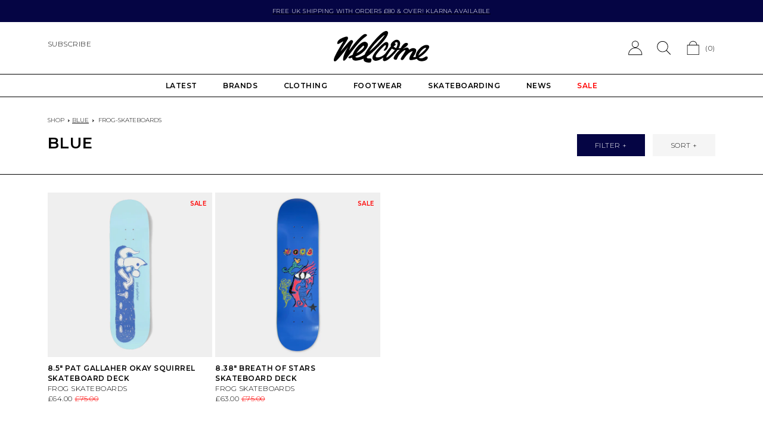

--- FILE ---
content_type: text/html; charset=utf-8
request_url: https://welcomeleeds.com/collections/blue/frog-skateboards
body_size: 31886
content:
<!doctype html>
<html class="no-js" lang="en">
  <head>
    <meta charset="utf-8">
    <meta http-equiv="X-UA-Compatible" content="IE=edge">
    <meta name="viewport" content="width=device-width,initial-scale=1">
    <meta name="theme-color" content="">
    
    <link rel="preconnect" href="https://cdn.shopify.com" crossorigin>

<!-- Google Tag Manager -->
<script>(function(w,d,s,l,i){w[l]=w[l]||[];w[l].push({'gtm.start':
new Date().getTime(),event:'gtm.js'});var f=d.getElementsByTagName(s)[0],
j=d.createElement(s),dl=l!='dataLayer'?'&l='+l:'';j.async=true;j.src=
'https://www.googletagmanager.com/gtm.js?id='+i+dl;f.parentNode.insertBefore(j,f);
})(window,document,'script','dataLayer','GTM-WSQ845X');</script>
<!-- End Google Tag Manager -->

    

    <title>
      Blue
 &ndash; tagged "frog-skateboards" &ndash; Welcome Skate Store</title><link rel="icon" type="image/png" href="//welcomeleeds.com/cdn/shop/files/android-chrome-512x512_32x32.png?v=1741339729">

    

<meta property="og:site_name" content="Welcome Skate Store">
<meta property="og:url" content="https://welcomeleeds.com/collections/blue/frog-skateboards">
<meta property="og:title" content="Blue">
<meta property="og:type" content="product.group">
<meta property="og:description" content="Free Shipping | Welcome Skate Store - Leeds, Yorkshire, UK | Skate Shop Based in Leeds and Online | Skateboards, Clothing, Skate Shoes, Huge Selection of Decks, Footwear, Cheap Sale Section | Nikes SB, Dunk Raffles, Carhartt, Palace, Vans, Adidas, New Balance, Santa Cruz, Dickies, Thrasher, Polar Skate Co."><meta property="og:image" content="http://welcomeleeds.com/cdn/shop/files/Screenshot_2023-02-08_at_16.43.02.png?v=1675874588">
  <meta property="og:image:secure_url" content="https://welcomeleeds.com/cdn/shop/files/Screenshot_2023-02-08_at_16.43.02.png?v=1675874588">
  <meta property="og:image:width" content="1200">
  <meta property="og:image:height" content="628"><meta name="twitter:card" content="summary_large_image">
<meta name="twitter:title" content="Blue">
<meta name="twitter:description" content="Free Shipping | Welcome Skate Store - Leeds, Yorkshire, UK | Skate Shop Based in Leeds and Online | Skateboards, Clothing, Skate Shoes, Huge Selection of Decks, Footwear, Cheap Sale Section | Nikes SB, Dunk Raffles, Carhartt, Palace, Vans, Adidas, New Balance, Santa Cruz, Dickies, Thrasher, Polar Skate Co.">


    
    <div id="shopify-section-canonical-links" class="shopify-section">

<link rel="canonical" href="https://welcomeleeds.com/collections/blue/frog-skateboards">

</div>
    

    <script src="//welcomeleeds.com/cdn/shop/t/6/assets/global.js?v=134895141903428787311655811638" defer="defer"></script>
    <script src="//welcomeleeds.com/cdn/shop/t/6/assets/vendor.js?v=65234930329106678701664886427"></script>
    <script src="//welcomeleeds.com/cdn/shop/t/6/assets/welcome.js?v=142226765022251093971697810663" defer="defer"></script>
    <script>window.performance && window.performance.mark && window.performance.mark('shopify.content_for_header.start');</script><meta name="google-site-verification" content="STrMPftfe6ywbBN3tAs_N_B40CMgsbIYAyXtKJ6xHVI">
<meta id="shopify-digital-wallet" name="shopify-digital-wallet" content="/11958136/digital_wallets/dialog">
<meta name="shopify-checkout-api-token" content="c98085cb7d2982aa46dc798360a6701e">
<meta id="in-context-paypal-metadata" data-shop-id="11958136" data-venmo-supported="false" data-environment="production" data-locale="en_US" data-paypal-v4="true" data-currency="GBP">
<link rel="alternate" type="application/atom+xml" title="Feed" href="/collections/blue/frog-skateboards.atom" />
<link rel="alternate" type="application/json+oembed" href="https://welcomeleeds.com/collections/blue/frog-skateboards.oembed">
<script async="async" src="/checkouts/internal/preloads.js?locale=en-GB"></script>
<link rel="preconnect" href="https://shop.app" crossorigin="anonymous">
<script async="async" src="https://shop.app/checkouts/internal/preloads.js?locale=en-GB&shop_id=11958136" crossorigin="anonymous"></script>
<script id="apple-pay-shop-capabilities" type="application/json">{"shopId":11958136,"countryCode":"GB","currencyCode":"GBP","merchantCapabilities":["supports3DS"],"merchantId":"gid:\/\/shopify\/Shop\/11958136","merchantName":"Welcome Skate Store","requiredBillingContactFields":["postalAddress","email","phone"],"requiredShippingContactFields":["postalAddress","email","phone"],"shippingType":"shipping","supportedNetworks":["visa","maestro","masterCard","amex","discover","elo"],"total":{"type":"pending","label":"Welcome Skate Store","amount":"1.00"},"shopifyPaymentsEnabled":true,"supportsSubscriptions":true}</script>
<script id="shopify-features" type="application/json">{"accessToken":"c98085cb7d2982aa46dc798360a6701e","betas":["rich-media-storefront-analytics"],"domain":"welcomeleeds.com","predictiveSearch":true,"shopId":11958136,"locale":"en"}</script>
<script>var Shopify = Shopify || {};
Shopify.shop = "welcome-skate-store.myshopify.com";
Shopify.locale = "en";
Shopify.currency = {"active":"GBP","rate":"1.0"};
Shopify.country = "GB";
Shopify.theme = {"name":"Welcome 2022 [Master]","id":121075695679,"schema_name":"Welcome","schema_version":"0.0.1","theme_store_id":null,"role":"main"};
Shopify.theme.handle = "null";
Shopify.theme.style = {"id":null,"handle":null};
Shopify.cdnHost = "welcomeleeds.com/cdn";
Shopify.routes = Shopify.routes || {};
Shopify.routes.root = "/";</script>
<script type="module">!function(o){(o.Shopify=o.Shopify||{}).modules=!0}(window);</script>
<script>!function(o){function n(){var o=[];function n(){o.push(Array.prototype.slice.apply(arguments))}return n.q=o,n}var t=o.Shopify=o.Shopify||{};t.loadFeatures=n(),t.autoloadFeatures=n()}(window);</script>
<script>
  window.ShopifyPay = window.ShopifyPay || {};
  window.ShopifyPay.apiHost = "shop.app\/pay";
  window.ShopifyPay.redirectState = null;
</script>
<script id="shop-js-analytics" type="application/json">{"pageType":"collection"}</script>
<script defer="defer" async type="module" src="//welcomeleeds.com/cdn/shopifycloud/shop-js/modules/v2/client.init-shop-cart-sync_C5BV16lS.en.esm.js"></script>
<script defer="defer" async type="module" src="//welcomeleeds.com/cdn/shopifycloud/shop-js/modules/v2/chunk.common_CygWptCX.esm.js"></script>
<script type="module">
  await import("//welcomeleeds.com/cdn/shopifycloud/shop-js/modules/v2/client.init-shop-cart-sync_C5BV16lS.en.esm.js");
await import("//welcomeleeds.com/cdn/shopifycloud/shop-js/modules/v2/chunk.common_CygWptCX.esm.js");

  window.Shopify.SignInWithShop?.initShopCartSync?.({"fedCMEnabled":true,"windoidEnabled":true});

</script>
<script>
  window.Shopify = window.Shopify || {};
  if (!window.Shopify.featureAssets) window.Shopify.featureAssets = {};
  window.Shopify.featureAssets['shop-js'] = {"shop-cart-sync":["modules/v2/client.shop-cart-sync_ZFArdW7E.en.esm.js","modules/v2/chunk.common_CygWptCX.esm.js"],"init-fed-cm":["modules/v2/client.init-fed-cm_CmiC4vf6.en.esm.js","modules/v2/chunk.common_CygWptCX.esm.js"],"shop-button":["modules/v2/client.shop-button_tlx5R9nI.en.esm.js","modules/v2/chunk.common_CygWptCX.esm.js"],"shop-cash-offers":["modules/v2/client.shop-cash-offers_DOA2yAJr.en.esm.js","modules/v2/chunk.common_CygWptCX.esm.js","modules/v2/chunk.modal_D71HUcav.esm.js"],"init-windoid":["modules/v2/client.init-windoid_sURxWdc1.en.esm.js","modules/v2/chunk.common_CygWptCX.esm.js"],"shop-toast-manager":["modules/v2/client.shop-toast-manager_ClPi3nE9.en.esm.js","modules/v2/chunk.common_CygWptCX.esm.js"],"init-shop-email-lookup-coordinator":["modules/v2/client.init-shop-email-lookup-coordinator_B8hsDcYM.en.esm.js","modules/v2/chunk.common_CygWptCX.esm.js"],"init-shop-cart-sync":["modules/v2/client.init-shop-cart-sync_C5BV16lS.en.esm.js","modules/v2/chunk.common_CygWptCX.esm.js"],"avatar":["modules/v2/client.avatar_BTnouDA3.en.esm.js"],"pay-button":["modules/v2/client.pay-button_FdsNuTd3.en.esm.js","modules/v2/chunk.common_CygWptCX.esm.js"],"init-customer-accounts":["modules/v2/client.init-customer-accounts_DxDtT_ad.en.esm.js","modules/v2/client.shop-login-button_C5VAVYt1.en.esm.js","modules/v2/chunk.common_CygWptCX.esm.js","modules/v2/chunk.modal_D71HUcav.esm.js"],"init-shop-for-new-customer-accounts":["modules/v2/client.init-shop-for-new-customer-accounts_ChsxoAhi.en.esm.js","modules/v2/client.shop-login-button_C5VAVYt1.en.esm.js","modules/v2/chunk.common_CygWptCX.esm.js","modules/v2/chunk.modal_D71HUcav.esm.js"],"shop-login-button":["modules/v2/client.shop-login-button_C5VAVYt1.en.esm.js","modules/v2/chunk.common_CygWptCX.esm.js","modules/v2/chunk.modal_D71HUcav.esm.js"],"init-customer-accounts-sign-up":["modules/v2/client.init-customer-accounts-sign-up_CPSyQ0Tj.en.esm.js","modules/v2/client.shop-login-button_C5VAVYt1.en.esm.js","modules/v2/chunk.common_CygWptCX.esm.js","modules/v2/chunk.modal_D71HUcav.esm.js"],"shop-follow-button":["modules/v2/client.shop-follow-button_Cva4Ekp9.en.esm.js","modules/v2/chunk.common_CygWptCX.esm.js","modules/v2/chunk.modal_D71HUcav.esm.js"],"checkout-modal":["modules/v2/client.checkout-modal_BPM8l0SH.en.esm.js","modules/v2/chunk.common_CygWptCX.esm.js","modules/v2/chunk.modal_D71HUcav.esm.js"],"lead-capture":["modules/v2/client.lead-capture_Bi8yE_yS.en.esm.js","modules/v2/chunk.common_CygWptCX.esm.js","modules/v2/chunk.modal_D71HUcav.esm.js"],"shop-login":["modules/v2/client.shop-login_D6lNrXab.en.esm.js","modules/v2/chunk.common_CygWptCX.esm.js","modules/v2/chunk.modal_D71HUcav.esm.js"],"payment-terms":["modules/v2/client.payment-terms_CZxnsJam.en.esm.js","modules/v2/chunk.common_CygWptCX.esm.js","modules/v2/chunk.modal_D71HUcav.esm.js"]};
</script>
<script>(function() {
  var isLoaded = false;
  function asyncLoad() {
    if (isLoaded) return;
    isLoaded = true;
    var urls = ["https:\/\/cdn.grw.reputon.com\/assets\/widget.js?shop=welcome-skate-store.myshopify.com","https:\/\/s3.eu-west-1.amazonaws.com\/production-klarna-il-shopify-osm\/7bec47374bc1cb6b6338dfd4d69e7bffd4f4b70b\/welcome-skate-store.myshopify.com-1753909846447.js?shop=welcome-skate-store.myshopify.com"];
    for (var i = 0; i < urls.length; i++) {
      var s = document.createElement('script');
      s.type = 'text/javascript';
      s.async = true;
      s.src = urls[i];
      var x = document.getElementsByTagName('script')[0];
      x.parentNode.insertBefore(s, x);
    }
  };
  if(window.attachEvent) {
    window.attachEvent('onload', asyncLoad);
  } else {
    window.addEventListener('load', asyncLoad, false);
  }
})();</script>
<script id="__st">var __st={"a":11958136,"offset":0,"reqid":"13597404-e69a-40c0-bcf0-12d4a31ca0f3-1768768769","pageurl":"welcomeleeds.com\/collections\/blue\/frog-skateboards","u":"df60f85cf783","p":"collection","rtyp":"collection","rid":251533383};</script>
<script>window.ShopifyPaypalV4VisibilityTracking = true;</script>
<script id="captcha-bootstrap">!function(){'use strict';const t='contact',e='account',n='new_comment',o=[[t,t],['blogs',n],['comments',n],[t,'customer']],c=[[e,'customer_login'],[e,'guest_login'],[e,'recover_customer_password'],[e,'create_customer']],r=t=>t.map((([t,e])=>`form[action*='/${t}']:not([data-nocaptcha='true']) input[name='form_type'][value='${e}']`)).join(','),a=t=>()=>t?[...document.querySelectorAll(t)].map((t=>t.form)):[];function s(){const t=[...o],e=r(t);return a(e)}const i='password',u='form_key',d=['recaptcha-v3-token','g-recaptcha-response','h-captcha-response',i],f=()=>{try{return window.sessionStorage}catch{return}},m='__shopify_v',_=t=>t.elements[u];function p(t,e,n=!1){try{const o=window.sessionStorage,c=JSON.parse(o.getItem(e)),{data:r}=function(t){const{data:e,action:n}=t;return t[m]||n?{data:e,action:n}:{data:t,action:n}}(c);for(const[e,n]of Object.entries(r))t.elements[e]&&(t.elements[e].value=n);n&&o.removeItem(e)}catch(o){console.error('form repopulation failed',{error:o})}}const l='form_type',E='cptcha';function T(t){t.dataset[E]=!0}const w=window,h=w.document,L='Shopify',v='ce_forms',y='captcha';let A=!1;((t,e)=>{const n=(g='f06e6c50-85a8-45c8-87d0-21a2b65856fe',I='https://cdn.shopify.com/shopifycloud/storefront-forms-hcaptcha/ce_storefront_forms_captcha_hcaptcha.v1.5.2.iife.js',D={infoText:'Protected by hCaptcha',privacyText:'Privacy',termsText:'Terms'},(t,e,n)=>{const o=w[L][v],c=o.bindForm;if(c)return c(t,g,e,D).then(n);var r;o.q.push([[t,g,e,D],n]),r=I,A||(h.body.append(Object.assign(h.createElement('script'),{id:'captcha-provider',async:!0,src:r})),A=!0)});var g,I,D;w[L]=w[L]||{},w[L][v]=w[L][v]||{},w[L][v].q=[],w[L][y]=w[L][y]||{},w[L][y].protect=function(t,e){n(t,void 0,e),T(t)},Object.freeze(w[L][y]),function(t,e,n,w,h,L){const[v,y,A,g]=function(t,e,n){const i=e?o:[],u=t?c:[],d=[...i,...u],f=r(d),m=r(i),_=r(d.filter((([t,e])=>n.includes(e))));return[a(f),a(m),a(_),s()]}(w,h,L),I=t=>{const e=t.target;return e instanceof HTMLFormElement?e:e&&e.form},D=t=>v().includes(t);t.addEventListener('submit',(t=>{const e=I(t);if(!e)return;const n=D(e)&&!e.dataset.hcaptchaBound&&!e.dataset.recaptchaBound,o=_(e),c=g().includes(e)&&(!o||!o.value);(n||c)&&t.preventDefault(),c&&!n&&(function(t){try{if(!f())return;!function(t){const e=f();if(!e)return;const n=_(t);if(!n)return;const o=n.value;o&&e.removeItem(o)}(t);const e=Array.from(Array(32),(()=>Math.random().toString(36)[2])).join('');!function(t,e){_(t)||t.append(Object.assign(document.createElement('input'),{type:'hidden',name:u})),t.elements[u].value=e}(t,e),function(t,e){const n=f();if(!n)return;const o=[...t.querySelectorAll(`input[type='${i}']`)].map((({name:t})=>t)),c=[...d,...o],r={};for(const[a,s]of new FormData(t).entries())c.includes(a)||(r[a]=s);n.setItem(e,JSON.stringify({[m]:1,action:t.action,data:r}))}(t,e)}catch(e){console.error('failed to persist form',e)}}(e),e.submit())}));const S=(t,e)=>{t&&!t.dataset[E]&&(n(t,e.some((e=>e===t))),T(t))};for(const o of['focusin','change'])t.addEventListener(o,(t=>{const e=I(t);D(e)&&S(e,y())}));const B=e.get('form_key'),M=e.get(l),P=B&&M;t.addEventListener('DOMContentLoaded',(()=>{const t=y();if(P)for(const e of t)e.elements[l].value===M&&p(e,B);[...new Set([...A(),...v().filter((t=>'true'===t.dataset.shopifyCaptcha))])].forEach((e=>S(e,t)))}))}(h,new URLSearchParams(w.location.search),n,t,e,['guest_login'])})(!0,!0)}();</script>
<script integrity="sha256-4kQ18oKyAcykRKYeNunJcIwy7WH5gtpwJnB7kiuLZ1E=" data-source-attribution="shopify.loadfeatures" defer="defer" src="//welcomeleeds.com/cdn/shopifycloud/storefront/assets/storefront/load_feature-a0a9edcb.js" crossorigin="anonymous"></script>
<script crossorigin="anonymous" defer="defer" src="//welcomeleeds.com/cdn/shopifycloud/storefront/assets/shopify_pay/storefront-65b4c6d7.js?v=20250812"></script>
<script data-source-attribution="shopify.dynamic_checkout.dynamic.init">var Shopify=Shopify||{};Shopify.PaymentButton=Shopify.PaymentButton||{isStorefrontPortableWallets:!0,init:function(){window.Shopify.PaymentButton.init=function(){};var t=document.createElement("script");t.src="https://welcomeleeds.com/cdn/shopifycloud/portable-wallets/latest/portable-wallets.en.js",t.type="module",document.head.appendChild(t)}};
</script>
<script data-source-attribution="shopify.dynamic_checkout.buyer_consent">
  function portableWalletsHideBuyerConsent(e){var t=document.getElementById("shopify-buyer-consent"),n=document.getElementById("shopify-subscription-policy-button");t&&n&&(t.classList.add("hidden"),t.setAttribute("aria-hidden","true"),n.removeEventListener("click",e))}function portableWalletsShowBuyerConsent(e){var t=document.getElementById("shopify-buyer-consent"),n=document.getElementById("shopify-subscription-policy-button");t&&n&&(t.classList.remove("hidden"),t.removeAttribute("aria-hidden"),n.addEventListener("click",e))}window.Shopify?.PaymentButton&&(window.Shopify.PaymentButton.hideBuyerConsent=portableWalletsHideBuyerConsent,window.Shopify.PaymentButton.showBuyerConsent=portableWalletsShowBuyerConsent);
</script>
<script data-source-attribution="shopify.dynamic_checkout.cart.bootstrap">document.addEventListener("DOMContentLoaded",(function(){function t(){return document.querySelector("shopify-accelerated-checkout-cart, shopify-accelerated-checkout")}if(t())Shopify.PaymentButton.init();else{new MutationObserver((function(e,n){t()&&(Shopify.PaymentButton.init(),n.disconnect())})).observe(document.body,{childList:!0,subtree:!0})}}));
</script>
<script id='scb4127' type='text/javascript' async='' src='https://welcomeleeds.com/cdn/shopifycloud/privacy-banner/storefront-banner.js'></script><link id="shopify-accelerated-checkout-styles" rel="stylesheet" media="screen" href="https://welcomeleeds.com/cdn/shopifycloud/portable-wallets/latest/accelerated-checkout-backwards-compat.css" crossorigin="anonymous">
<style id="shopify-accelerated-checkout-cart">
        #shopify-buyer-consent {
  margin-top: 1em;
  display: inline-block;
  width: 100%;
}

#shopify-buyer-consent.hidden {
  display: none;
}

#shopify-subscription-policy-button {
  background: none;
  border: none;
  padding: 0;
  text-decoration: underline;
  font-size: inherit;
  cursor: pointer;
}

#shopify-subscription-policy-button::before {
  box-shadow: none;
}

      </style>

<script>window.performance && window.performance.mark && window.performance.mark('shopify.content_for_header.end');</script>

    <link href="//welcomeleeds.com/cdn/shop/t/6/assets/theme.css?v=12294231521995504951753950436" rel="stylesheet" type="text/css" media="all" />
    
    <script>document.documentElement.className = document.documentElement.className.replace('no-js', 'js');
    if (Shopify.designMode) {
      document.documentElement.classList.add('shopify-design-mode');
    }
    </script>
    <div id="shopify-section-filter-menu-settings" class="shopify-section"><style type="text/css">
/*  Filter Menu Color and Image Section CSS */</style>
<link href="//welcomeleeds.com/cdn/shop/t/6/assets/filter-menu.scss.css?v=130109654003218400301696201178" rel="stylesheet" type="text/css" media="all" />
<script src="//welcomeleeds.com/cdn/shop/t/6/assets/filter-menu.js?v=129707433446847124811696201178" type="text/javascript"></script>




</div>

    <script> 
      window.SearchaniseIncluded = true; 
    </script>

    
    
  <!-- BEGIN app block: shopify://apps/seowill-redirects/blocks/brokenlink-404/cc7b1996-e567-42d0-8862-356092041863 -->
<script type="text/javascript">
    !function(t){var e={};function r(n){if(e[n])return e[n].exports;var o=e[n]={i:n,l:!1,exports:{}};return t[n].call(o.exports,o,o.exports,r),o.l=!0,o.exports}r.m=t,r.c=e,r.d=function(t,e,n){r.o(t,e)||Object.defineProperty(t,e,{enumerable:!0,get:n})},r.r=function(t){"undefined"!==typeof Symbol&&Symbol.toStringTag&&Object.defineProperty(t,Symbol.toStringTag,{value:"Module"}),Object.defineProperty(t,"__esModule",{value:!0})},r.t=function(t,e){if(1&e&&(t=r(t)),8&e)return t;if(4&e&&"object"===typeof t&&t&&t.__esModule)return t;var n=Object.create(null);if(r.r(n),Object.defineProperty(n,"default",{enumerable:!0,value:t}),2&e&&"string"!=typeof t)for(var o in t)r.d(n,o,function(e){return t[e]}.bind(null,o));return n},r.n=function(t){var e=t&&t.__esModule?function(){return t.default}:function(){return t};return r.d(e,"a",e),e},r.o=function(t,e){return Object.prototype.hasOwnProperty.call(t,e)},r.p="",r(r.s=11)}([function(t,e,r){"use strict";var n=r(2),o=Object.prototype.toString;function i(t){return"[object Array]"===o.call(t)}function a(t){return"undefined"===typeof t}function u(t){return null!==t&&"object"===typeof t}function s(t){return"[object Function]"===o.call(t)}function c(t,e){if(null!==t&&"undefined"!==typeof t)if("object"!==typeof t&&(t=[t]),i(t))for(var r=0,n=t.length;r<n;r++)e.call(null,t[r],r,t);else for(var o in t)Object.prototype.hasOwnProperty.call(t,o)&&e.call(null,t[o],o,t)}t.exports={isArray:i,isArrayBuffer:function(t){return"[object ArrayBuffer]"===o.call(t)},isBuffer:function(t){return null!==t&&!a(t)&&null!==t.constructor&&!a(t.constructor)&&"function"===typeof t.constructor.isBuffer&&t.constructor.isBuffer(t)},isFormData:function(t){return"undefined"!==typeof FormData&&t instanceof FormData},isArrayBufferView:function(t){return"undefined"!==typeof ArrayBuffer&&ArrayBuffer.isView?ArrayBuffer.isView(t):t&&t.buffer&&t.buffer instanceof ArrayBuffer},isString:function(t){return"string"===typeof t},isNumber:function(t){return"number"===typeof t},isObject:u,isUndefined:a,isDate:function(t){return"[object Date]"===o.call(t)},isFile:function(t){return"[object File]"===o.call(t)},isBlob:function(t){return"[object Blob]"===o.call(t)},isFunction:s,isStream:function(t){return u(t)&&s(t.pipe)},isURLSearchParams:function(t){return"undefined"!==typeof URLSearchParams&&t instanceof URLSearchParams},isStandardBrowserEnv:function(){return("undefined"===typeof navigator||"ReactNative"!==navigator.product&&"NativeScript"!==navigator.product&&"NS"!==navigator.product)&&("undefined"!==typeof window&&"undefined"!==typeof document)},forEach:c,merge:function t(){var e={};function r(r,n){"object"===typeof e[n]&&"object"===typeof r?e[n]=t(e[n],r):e[n]=r}for(var n=0,o=arguments.length;n<o;n++)c(arguments[n],r);return e},deepMerge:function t(){var e={};function r(r,n){"object"===typeof e[n]&&"object"===typeof r?e[n]=t(e[n],r):e[n]="object"===typeof r?t({},r):r}for(var n=0,o=arguments.length;n<o;n++)c(arguments[n],r);return e},extend:function(t,e,r){return c(e,(function(e,o){t[o]=r&&"function"===typeof e?n(e,r):e})),t},trim:function(t){return t.replace(/^\s*/,"").replace(/\s*$/,"")}}},function(t,e,r){t.exports=r(12)},function(t,e,r){"use strict";t.exports=function(t,e){return function(){for(var r=new Array(arguments.length),n=0;n<r.length;n++)r[n]=arguments[n];return t.apply(e,r)}}},function(t,e,r){"use strict";var n=r(0);function o(t){return encodeURIComponent(t).replace(/%40/gi,"@").replace(/%3A/gi,":").replace(/%24/g,"$").replace(/%2C/gi,",").replace(/%20/g,"+").replace(/%5B/gi,"[").replace(/%5D/gi,"]")}t.exports=function(t,e,r){if(!e)return t;var i;if(r)i=r(e);else if(n.isURLSearchParams(e))i=e.toString();else{var a=[];n.forEach(e,(function(t,e){null!==t&&"undefined"!==typeof t&&(n.isArray(t)?e+="[]":t=[t],n.forEach(t,(function(t){n.isDate(t)?t=t.toISOString():n.isObject(t)&&(t=JSON.stringify(t)),a.push(o(e)+"="+o(t))})))})),i=a.join("&")}if(i){var u=t.indexOf("#");-1!==u&&(t=t.slice(0,u)),t+=(-1===t.indexOf("?")?"?":"&")+i}return t}},function(t,e,r){"use strict";t.exports=function(t){return!(!t||!t.__CANCEL__)}},function(t,e,r){"use strict";(function(e){var n=r(0),o=r(19),i={"Content-Type":"application/x-www-form-urlencoded"};function a(t,e){!n.isUndefined(t)&&n.isUndefined(t["Content-Type"])&&(t["Content-Type"]=e)}var u={adapter:function(){var t;return("undefined"!==typeof XMLHttpRequest||"undefined"!==typeof e&&"[object process]"===Object.prototype.toString.call(e))&&(t=r(6)),t}(),transformRequest:[function(t,e){return o(e,"Accept"),o(e,"Content-Type"),n.isFormData(t)||n.isArrayBuffer(t)||n.isBuffer(t)||n.isStream(t)||n.isFile(t)||n.isBlob(t)?t:n.isArrayBufferView(t)?t.buffer:n.isURLSearchParams(t)?(a(e,"application/x-www-form-urlencoded;charset=utf-8"),t.toString()):n.isObject(t)?(a(e,"application/json;charset=utf-8"),JSON.stringify(t)):t}],transformResponse:[function(t){if("string"===typeof t)try{t=JSON.parse(t)}catch(e){}return t}],timeout:0,xsrfCookieName:"XSRF-TOKEN",xsrfHeaderName:"X-XSRF-TOKEN",maxContentLength:-1,validateStatus:function(t){return t>=200&&t<300},headers:{common:{Accept:"application/json, text/plain, */*"}}};n.forEach(["delete","get","head"],(function(t){u.headers[t]={}})),n.forEach(["post","put","patch"],(function(t){u.headers[t]=n.merge(i)})),t.exports=u}).call(this,r(18))},function(t,e,r){"use strict";var n=r(0),o=r(20),i=r(3),a=r(22),u=r(25),s=r(26),c=r(7);t.exports=function(t){return new Promise((function(e,f){var l=t.data,p=t.headers;n.isFormData(l)&&delete p["Content-Type"];var h=new XMLHttpRequest;if(t.auth){var d=t.auth.username||"",m=t.auth.password||"";p.Authorization="Basic "+btoa(d+":"+m)}var y=a(t.baseURL,t.url);if(h.open(t.method.toUpperCase(),i(y,t.params,t.paramsSerializer),!0),h.timeout=t.timeout,h.onreadystatechange=function(){if(h&&4===h.readyState&&(0!==h.status||h.responseURL&&0===h.responseURL.indexOf("file:"))){var r="getAllResponseHeaders"in h?u(h.getAllResponseHeaders()):null,n={data:t.responseType&&"text"!==t.responseType?h.response:h.responseText,status:h.status,statusText:h.statusText,headers:r,config:t,request:h};o(e,f,n),h=null}},h.onabort=function(){h&&(f(c("Request aborted",t,"ECONNABORTED",h)),h=null)},h.onerror=function(){f(c("Network Error",t,null,h)),h=null},h.ontimeout=function(){var e="timeout of "+t.timeout+"ms exceeded";t.timeoutErrorMessage&&(e=t.timeoutErrorMessage),f(c(e,t,"ECONNABORTED",h)),h=null},n.isStandardBrowserEnv()){var v=r(27),g=(t.withCredentials||s(y))&&t.xsrfCookieName?v.read(t.xsrfCookieName):void 0;g&&(p[t.xsrfHeaderName]=g)}if("setRequestHeader"in h&&n.forEach(p,(function(t,e){"undefined"===typeof l&&"content-type"===e.toLowerCase()?delete p[e]:h.setRequestHeader(e,t)})),n.isUndefined(t.withCredentials)||(h.withCredentials=!!t.withCredentials),t.responseType)try{h.responseType=t.responseType}catch(w){if("json"!==t.responseType)throw w}"function"===typeof t.onDownloadProgress&&h.addEventListener("progress",t.onDownloadProgress),"function"===typeof t.onUploadProgress&&h.upload&&h.upload.addEventListener("progress",t.onUploadProgress),t.cancelToken&&t.cancelToken.promise.then((function(t){h&&(h.abort(),f(t),h=null)})),void 0===l&&(l=null),h.send(l)}))}},function(t,e,r){"use strict";var n=r(21);t.exports=function(t,e,r,o,i){var a=new Error(t);return n(a,e,r,o,i)}},function(t,e,r){"use strict";var n=r(0);t.exports=function(t,e){e=e||{};var r={},o=["url","method","params","data"],i=["headers","auth","proxy"],a=["baseURL","url","transformRequest","transformResponse","paramsSerializer","timeout","withCredentials","adapter","responseType","xsrfCookieName","xsrfHeaderName","onUploadProgress","onDownloadProgress","maxContentLength","validateStatus","maxRedirects","httpAgent","httpsAgent","cancelToken","socketPath"];n.forEach(o,(function(t){"undefined"!==typeof e[t]&&(r[t]=e[t])})),n.forEach(i,(function(o){n.isObject(e[o])?r[o]=n.deepMerge(t[o],e[o]):"undefined"!==typeof e[o]?r[o]=e[o]:n.isObject(t[o])?r[o]=n.deepMerge(t[o]):"undefined"!==typeof t[o]&&(r[o]=t[o])})),n.forEach(a,(function(n){"undefined"!==typeof e[n]?r[n]=e[n]:"undefined"!==typeof t[n]&&(r[n]=t[n])}));var u=o.concat(i).concat(a),s=Object.keys(e).filter((function(t){return-1===u.indexOf(t)}));return n.forEach(s,(function(n){"undefined"!==typeof e[n]?r[n]=e[n]:"undefined"!==typeof t[n]&&(r[n]=t[n])})),r}},function(t,e,r){"use strict";function n(t){this.message=t}n.prototype.toString=function(){return"Cancel"+(this.message?": "+this.message:"")},n.prototype.__CANCEL__=!0,t.exports=n},function(t,e,r){t.exports=r(13)},function(t,e,r){t.exports=r(30)},function(t,e,r){var n=function(t){"use strict";var e=Object.prototype,r=e.hasOwnProperty,n="function"===typeof Symbol?Symbol:{},o=n.iterator||"@@iterator",i=n.asyncIterator||"@@asyncIterator",a=n.toStringTag||"@@toStringTag";function u(t,e,r){return Object.defineProperty(t,e,{value:r,enumerable:!0,configurable:!0,writable:!0}),t[e]}try{u({},"")}catch(S){u=function(t,e,r){return t[e]=r}}function s(t,e,r,n){var o=e&&e.prototype instanceof l?e:l,i=Object.create(o.prototype),a=new L(n||[]);return i._invoke=function(t,e,r){var n="suspendedStart";return function(o,i){if("executing"===n)throw new Error("Generator is already running");if("completed"===n){if("throw"===o)throw i;return j()}for(r.method=o,r.arg=i;;){var a=r.delegate;if(a){var u=x(a,r);if(u){if(u===f)continue;return u}}if("next"===r.method)r.sent=r._sent=r.arg;else if("throw"===r.method){if("suspendedStart"===n)throw n="completed",r.arg;r.dispatchException(r.arg)}else"return"===r.method&&r.abrupt("return",r.arg);n="executing";var s=c(t,e,r);if("normal"===s.type){if(n=r.done?"completed":"suspendedYield",s.arg===f)continue;return{value:s.arg,done:r.done}}"throw"===s.type&&(n="completed",r.method="throw",r.arg=s.arg)}}}(t,r,a),i}function c(t,e,r){try{return{type:"normal",arg:t.call(e,r)}}catch(S){return{type:"throw",arg:S}}}t.wrap=s;var f={};function l(){}function p(){}function h(){}var d={};d[o]=function(){return this};var m=Object.getPrototypeOf,y=m&&m(m(T([])));y&&y!==e&&r.call(y,o)&&(d=y);var v=h.prototype=l.prototype=Object.create(d);function g(t){["next","throw","return"].forEach((function(e){u(t,e,(function(t){return this._invoke(e,t)}))}))}function w(t,e){var n;this._invoke=function(o,i){function a(){return new e((function(n,a){!function n(o,i,a,u){var s=c(t[o],t,i);if("throw"!==s.type){var f=s.arg,l=f.value;return l&&"object"===typeof l&&r.call(l,"__await")?e.resolve(l.__await).then((function(t){n("next",t,a,u)}),(function(t){n("throw",t,a,u)})):e.resolve(l).then((function(t){f.value=t,a(f)}),(function(t){return n("throw",t,a,u)}))}u(s.arg)}(o,i,n,a)}))}return n=n?n.then(a,a):a()}}function x(t,e){var r=t.iterator[e.method];if(void 0===r){if(e.delegate=null,"throw"===e.method){if(t.iterator.return&&(e.method="return",e.arg=void 0,x(t,e),"throw"===e.method))return f;e.method="throw",e.arg=new TypeError("The iterator does not provide a 'throw' method")}return f}var n=c(r,t.iterator,e.arg);if("throw"===n.type)return e.method="throw",e.arg=n.arg,e.delegate=null,f;var o=n.arg;return o?o.done?(e[t.resultName]=o.value,e.next=t.nextLoc,"return"!==e.method&&(e.method="next",e.arg=void 0),e.delegate=null,f):o:(e.method="throw",e.arg=new TypeError("iterator result is not an object"),e.delegate=null,f)}function b(t){var e={tryLoc:t[0]};1 in t&&(e.catchLoc=t[1]),2 in t&&(e.finallyLoc=t[2],e.afterLoc=t[3]),this.tryEntries.push(e)}function E(t){var e=t.completion||{};e.type="normal",delete e.arg,t.completion=e}function L(t){this.tryEntries=[{tryLoc:"root"}],t.forEach(b,this),this.reset(!0)}function T(t){if(t){var e=t[o];if(e)return e.call(t);if("function"===typeof t.next)return t;if(!isNaN(t.length)){var n=-1,i=function e(){for(;++n<t.length;)if(r.call(t,n))return e.value=t[n],e.done=!1,e;return e.value=void 0,e.done=!0,e};return i.next=i}}return{next:j}}function j(){return{value:void 0,done:!0}}return p.prototype=v.constructor=h,h.constructor=p,p.displayName=u(h,a,"GeneratorFunction"),t.isGeneratorFunction=function(t){var e="function"===typeof t&&t.constructor;return!!e&&(e===p||"GeneratorFunction"===(e.displayName||e.name))},t.mark=function(t){return Object.setPrototypeOf?Object.setPrototypeOf(t,h):(t.__proto__=h,u(t,a,"GeneratorFunction")),t.prototype=Object.create(v),t},t.awrap=function(t){return{__await:t}},g(w.prototype),w.prototype[i]=function(){return this},t.AsyncIterator=w,t.async=function(e,r,n,o,i){void 0===i&&(i=Promise);var a=new w(s(e,r,n,o),i);return t.isGeneratorFunction(r)?a:a.next().then((function(t){return t.done?t.value:a.next()}))},g(v),u(v,a,"Generator"),v[o]=function(){return this},v.toString=function(){return"[object Generator]"},t.keys=function(t){var e=[];for(var r in t)e.push(r);return e.reverse(),function r(){for(;e.length;){var n=e.pop();if(n in t)return r.value=n,r.done=!1,r}return r.done=!0,r}},t.values=T,L.prototype={constructor:L,reset:function(t){if(this.prev=0,this.next=0,this.sent=this._sent=void 0,this.done=!1,this.delegate=null,this.method="next",this.arg=void 0,this.tryEntries.forEach(E),!t)for(var e in this)"t"===e.charAt(0)&&r.call(this,e)&&!isNaN(+e.slice(1))&&(this[e]=void 0)},stop:function(){this.done=!0;var t=this.tryEntries[0].completion;if("throw"===t.type)throw t.arg;return this.rval},dispatchException:function(t){if(this.done)throw t;var e=this;function n(r,n){return a.type="throw",a.arg=t,e.next=r,n&&(e.method="next",e.arg=void 0),!!n}for(var o=this.tryEntries.length-1;o>=0;--o){var i=this.tryEntries[o],a=i.completion;if("root"===i.tryLoc)return n("end");if(i.tryLoc<=this.prev){var u=r.call(i,"catchLoc"),s=r.call(i,"finallyLoc");if(u&&s){if(this.prev<i.catchLoc)return n(i.catchLoc,!0);if(this.prev<i.finallyLoc)return n(i.finallyLoc)}else if(u){if(this.prev<i.catchLoc)return n(i.catchLoc,!0)}else{if(!s)throw new Error("try statement without catch or finally");if(this.prev<i.finallyLoc)return n(i.finallyLoc)}}}},abrupt:function(t,e){for(var n=this.tryEntries.length-1;n>=0;--n){var o=this.tryEntries[n];if(o.tryLoc<=this.prev&&r.call(o,"finallyLoc")&&this.prev<o.finallyLoc){var i=o;break}}i&&("break"===t||"continue"===t)&&i.tryLoc<=e&&e<=i.finallyLoc&&(i=null);var a=i?i.completion:{};return a.type=t,a.arg=e,i?(this.method="next",this.next=i.finallyLoc,f):this.complete(a)},complete:function(t,e){if("throw"===t.type)throw t.arg;return"break"===t.type||"continue"===t.type?this.next=t.arg:"return"===t.type?(this.rval=this.arg=t.arg,this.method="return",this.next="end"):"normal"===t.type&&e&&(this.next=e),f},finish:function(t){for(var e=this.tryEntries.length-1;e>=0;--e){var r=this.tryEntries[e];if(r.finallyLoc===t)return this.complete(r.completion,r.afterLoc),E(r),f}},catch:function(t){for(var e=this.tryEntries.length-1;e>=0;--e){var r=this.tryEntries[e];if(r.tryLoc===t){var n=r.completion;if("throw"===n.type){var o=n.arg;E(r)}return o}}throw new Error("illegal catch attempt")},delegateYield:function(t,e,r){return this.delegate={iterator:T(t),resultName:e,nextLoc:r},"next"===this.method&&(this.arg=void 0),f}},t}(t.exports);try{regeneratorRuntime=n}catch(o){Function("r","regeneratorRuntime = r")(n)}},function(t,e,r){"use strict";var n=r(0),o=r(2),i=r(14),a=r(8);function u(t){var e=new i(t),r=o(i.prototype.request,e);return n.extend(r,i.prototype,e),n.extend(r,e),r}var s=u(r(5));s.Axios=i,s.create=function(t){return u(a(s.defaults,t))},s.Cancel=r(9),s.CancelToken=r(28),s.isCancel=r(4),s.all=function(t){return Promise.all(t)},s.spread=r(29),t.exports=s,t.exports.default=s},function(t,e,r){"use strict";var n=r(0),o=r(3),i=r(15),a=r(16),u=r(8);function s(t){this.defaults=t,this.interceptors={request:new i,response:new i}}s.prototype.request=function(t){"string"===typeof t?(t=arguments[1]||{}).url=arguments[0]:t=t||{},(t=u(this.defaults,t)).method?t.method=t.method.toLowerCase():this.defaults.method?t.method=this.defaults.method.toLowerCase():t.method="get";var e=[a,void 0],r=Promise.resolve(t);for(this.interceptors.request.forEach((function(t){e.unshift(t.fulfilled,t.rejected)})),this.interceptors.response.forEach((function(t){e.push(t.fulfilled,t.rejected)}));e.length;)r=r.then(e.shift(),e.shift());return r},s.prototype.getUri=function(t){return t=u(this.defaults,t),o(t.url,t.params,t.paramsSerializer).replace(/^\?/,"")},n.forEach(["delete","get","head","options"],(function(t){s.prototype[t]=function(e,r){return this.request(n.merge(r||{},{method:t,url:e}))}})),n.forEach(["post","put","patch"],(function(t){s.prototype[t]=function(e,r,o){return this.request(n.merge(o||{},{method:t,url:e,data:r}))}})),t.exports=s},function(t,e,r){"use strict";var n=r(0);function o(){this.handlers=[]}o.prototype.use=function(t,e){return this.handlers.push({fulfilled:t,rejected:e}),this.handlers.length-1},o.prototype.eject=function(t){this.handlers[t]&&(this.handlers[t]=null)},o.prototype.forEach=function(t){n.forEach(this.handlers,(function(e){null!==e&&t(e)}))},t.exports=o},function(t,e,r){"use strict";var n=r(0),o=r(17),i=r(4),a=r(5);function u(t){t.cancelToken&&t.cancelToken.throwIfRequested()}t.exports=function(t){return u(t),t.headers=t.headers||{},t.data=o(t.data,t.headers,t.transformRequest),t.headers=n.merge(t.headers.common||{},t.headers[t.method]||{},t.headers),n.forEach(["delete","get","head","post","put","patch","common"],(function(e){delete t.headers[e]})),(t.adapter||a.adapter)(t).then((function(e){return u(t),e.data=o(e.data,e.headers,t.transformResponse),e}),(function(e){return i(e)||(u(t),e&&e.response&&(e.response.data=o(e.response.data,e.response.headers,t.transformResponse))),Promise.reject(e)}))}},function(t,e,r){"use strict";var n=r(0);t.exports=function(t,e,r){return n.forEach(r,(function(r){t=r(t,e)})),t}},function(t,e){var r,n,o=t.exports={};function i(){throw new Error("setTimeout has not been defined")}function a(){throw new Error("clearTimeout has not been defined")}function u(t){if(r===setTimeout)return setTimeout(t,0);if((r===i||!r)&&setTimeout)return r=setTimeout,setTimeout(t,0);try{return r(t,0)}catch(e){try{return r.call(null,t,0)}catch(e){return r.call(this,t,0)}}}!function(){try{r="function"===typeof setTimeout?setTimeout:i}catch(t){r=i}try{n="function"===typeof clearTimeout?clearTimeout:a}catch(t){n=a}}();var s,c=[],f=!1,l=-1;function p(){f&&s&&(f=!1,s.length?c=s.concat(c):l=-1,c.length&&h())}function h(){if(!f){var t=u(p);f=!0;for(var e=c.length;e;){for(s=c,c=[];++l<e;)s&&s[l].run();l=-1,e=c.length}s=null,f=!1,function(t){if(n===clearTimeout)return clearTimeout(t);if((n===a||!n)&&clearTimeout)return n=clearTimeout,clearTimeout(t);try{n(t)}catch(e){try{return n.call(null,t)}catch(e){return n.call(this,t)}}}(t)}}function d(t,e){this.fun=t,this.array=e}function m(){}o.nextTick=function(t){var e=new Array(arguments.length-1);if(arguments.length>1)for(var r=1;r<arguments.length;r++)e[r-1]=arguments[r];c.push(new d(t,e)),1!==c.length||f||u(h)},d.prototype.run=function(){this.fun.apply(null,this.array)},o.title="browser",o.browser=!0,o.env={},o.argv=[],o.version="",o.versions={},o.on=m,o.addListener=m,o.once=m,o.off=m,o.removeListener=m,o.removeAllListeners=m,o.emit=m,o.prependListener=m,o.prependOnceListener=m,o.listeners=function(t){return[]},o.binding=function(t){throw new Error("process.binding is not supported")},o.cwd=function(){return"/"},o.chdir=function(t){throw new Error("process.chdir is not supported")},o.umask=function(){return 0}},function(t,e,r){"use strict";var n=r(0);t.exports=function(t,e){n.forEach(t,(function(r,n){n!==e&&n.toUpperCase()===e.toUpperCase()&&(t[e]=r,delete t[n])}))}},function(t,e,r){"use strict";var n=r(7);t.exports=function(t,e,r){var o=r.config.validateStatus;!o||o(r.status)?t(r):e(n("Request failed with status code "+r.status,r.config,null,r.request,r))}},function(t,e,r){"use strict";t.exports=function(t,e,r,n,o){return t.config=e,r&&(t.code=r),t.request=n,t.response=o,t.isAxiosError=!0,t.toJSON=function(){return{message:this.message,name:this.name,description:this.description,number:this.number,fileName:this.fileName,lineNumber:this.lineNumber,columnNumber:this.columnNumber,stack:this.stack,config:this.config,code:this.code}},t}},function(t,e,r){"use strict";var n=r(23),o=r(24);t.exports=function(t,e){return t&&!n(e)?o(t,e):e}},function(t,e,r){"use strict";t.exports=function(t){return/^([a-z][a-z\d\+\-\.]*:)?\/\//i.test(t)}},function(t,e,r){"use strict";t.exports=function(t,e){return e?t.replace(/\/+$/,"")+"/"+e.replace(/^\/+/,""):t}},function(t,e,r){"use strict";var n=r(0),o=["age","authorization","content-length","content-type","etag","expires","from","host","if-modified-since","if-unmodified-since","last-modified","location","max-forwards","proxy-authorization","referer","retry-after","user-agent"];t.exports=function(t){var e,r,i,a={};return t?(n.forEach(t.split("\n"),(function(t){if(i=t.indexOf(":"),e=n.trim(t.substr(0,i)).toLowerCase(),r=n.trim(t.substr(i+1)),e){if(a[e]&&o.indexOf(e)>=0)return;a[e]="set-cookie"===e?(a[e]?a[e]:[]).concat([r]):a[e]?a[e]+", "+r:r}})),a):a}},function(t,e,r){"use strict";var n=r(0);t.exports=n.isStandardBrowserEnv()?function(){var t,e=/(msie|trident)/i.test(navigator.userAgent),r=document.createElement("a");function o(t){var n=t;return e&&(r.setAttribute("href",n),n=r.href),r.setAttribute("href",n),{href:r.href,protocol:r.protocol?r.protocol.replace(/:$/,""):"",host:r.host,search:r.search?r.search.replace(/^\?/,""):"",hash:r.hash?r.hash.replace(/^#/,""):"",hostname:r.hostname,port:r.port,pathname:"/"===r.pathname.charAt(0)?r.pathname:"/"+r.pathname}}return t=o(window.location.href),function(e){var r=n.isString(e)?o(e):e;return r.protocol===t.protocol&&r.host===t.host}}():function(){return!0}},function(t,e,r){"use strict";var n=r(0);t.exports=n.isStandardBrowserEnv()?{write:function(t,e,r,o,i,a){var u=[];u.push(t+"="+encodeURIComponent(e)),n.isNumber(r)&&u.push("expires="+new Date(r).toGMTString()),n.isString(o)&&u.push("path="+o),n.isString(i)&&u.push("domain="+i),!0===a&&u.push("secure"),document.cookie=u.join("; ")},read:function(t){var e=document.cookie.match(new RegExp("(^|;\\s*)("+t+")=([^;]*)"));return e?decodeURIComponent(e[3]):null},remove:function(t){this.write(t,"",Date.now()-864e5)}}:{write:function(){},read:function(){return null},remove:function(){}}},function(t,e,r){"use strict";var n=r(9);function o(t){if("function"!==typeof t)throw new TypeError("executor must be a function.");var e;this.promise=new Promise((function(t){e=t}));var r=this;t((function(t){r.reason||(r.reason=new n(t),e(r.reason))}))}o.prototype.throwIfRequested=function(){if(this.reason)throw this.reason},o.source=function(){var t;return{token:new o((function(e){t=e})),cancel:t}},t.exports=o},function(t,e,r){"use strict";t.exports=function(t){return function(e){return t.apply(null,e)}}},function(t,e,r){"use strict";r.r(e);var n=r(1),o=r.n(n);function i(t,e,r,n,o,i,a){try{var u=t[i](a),s=u.value}catch(c){return void r(c)}u.done?e(s):Promise.resolve(s).then(n,o)}function a(t){return function(){var e=this,r=arguments;return new Promise((function(n,o){var a=t.apply(e,r);function u(t){i(a,n,o,u,s,"next",t)}function s(t){i(a,n,o,u,s,"throw",t)}u(void 0)}))}}var u=r(10),s=r.n(u);var c=function(t){return function(t){var e=arguments.length>1&&void 0!==arguments[1]?arguments[1]:{},r=arguments.length>2&&void 0!==arguments[2]?arguments[2]:"GET";return r=r.toUpperCase(),new Promise((function(n){var o;"GET"===r&&(o=s.a.get(t,{params:e})),o.then((function(t){n(t.data)}))}))}("https://api-brokenlinkmanager.seoant.com/api/v1/receive_id",t,"GET")};function f(){return(f=a(o.a.mark((function t(e,r,n){var i;return o.a.wrap((function(t){for(;;)switch(t.prev=t.next){case 0:return i={shop:e,code:r,gbaid:n},t.next=3,c(i);case 3:t.sent;case 4:case"end":return t.stop()}}),t)})))).apply(this,arguments)}var l=window.location.href;if(-1!=l.indexOf("gbaid")){var p=l.split("gbaid");if(void 0!=p[1]){var h=window.location.pathname+window.location.search;window.history.pushState({},0,h),function(t,e,r){f.apply(this,arguments)}("welcome-skate-store.myshopify.com","",p[1])}}}]);
</script><!-- END app block --><link href="https://monorail-edge.shopifysvc.com" rel="dns-prefetch">
<script>(function(){if ("sendBeacon" in navigator && "performance" in window) {try {var session_token_from_headers = performance.getEntriesByType('navigation')[0].serverTiming.find(x => x.name == '_s').description;} catch {var session_token_from_headers = undefined;}var session_cookie_matches = document.cookie.match(/_shopify_s=([^;]*)/);var session_token_from_cookie = session_cookie_matches && session_cookie_matches.length === 2 ? session_cookie_matches[1] : "";var session_token = session_token_from_headers || session_token_from_cookie || "";function handle_abandonment_event(e) {var entries = performance.getEntries().filter(function(entry) {return /monorail-edge.shopifysvc.com/.test(entry.name);});if (!window.abandonment_tracked && entries.length === 0) {window.abandonment_tracked = true;var currentMs = Date.now();var navigation_start = performance.timing.navigationStart;var payload = {shop_id: 11958136,url: window.location.href,navigation_start,duration: currentMs - navigation_start,session_token,page_type: "collection"};window.navigator.sendBeacon("https://monorail-edge.shopifysvc.com/v1/produce", JSON.stringify({schema_id: "online_store_buyer_site_abandonment/1.1",payload: payload,metadata: {event_created_at_ms: currentMs,event_sent_at_ms: currentMs}}));}}window.addEventListener('pagehide', handle_abandonment_event);}}());</script>
<script id="web-pixels-manager-setup">(function e(e,d,r,n,o){if(void 0===o&&(o={}),!Boolean(null===(a=null===(i=window.Shopify)||void 0===i?void 0:i.analytics)||void 0===a?void 0:a.replayQueue)){var i,a;window.Shopify=window.Shopify||{};var t=window.Shopify;t.analytics=t.analytics||{};var s=t.analytics;s.replayQueue=[],s.publish=function(e,d,r){return s.replayQueue.push([e,d,r]),!0};try{self.performance.mark("wpm:start")}catch(e){}var l=function(){var e={modern:/Edge?\/(1{2}[4-9]|1[2-9]\d|[2-9]\d{2}|\d{4,})\.\d+(\.\d+|)|Firefox\/(1{2}[4-9]|1[2-9]\d|[2-9]\d{2}|\d{4,})\.\d+(\.\d+|)|Chrom(ium|e)\/(9{2}|\d{3,})\.\d+(\.\d+|)|(Maci|X1{2}).+ Version\/(15\.\d+|(1[6-9]|[2-9]\d|\d{3,})\.\d+)([,.]\d+|)( \(\w+\)|)( Mobile\/\w+|) Safari\/|Chrome.+OPR\/(9{2}|\d{3,})\.\d+\.\d+|(CPU[ +]OS|iPhone[ +]OS|CPU[ +]iPhone|CPU IPhone OS|CPU iPad OS)[ +]+(15[._]\d+|(1[6-9]|[2-9]\d|\d{3,})[._]\d+)([._]\d+|)|Android:?[ /-](13[3-9]|1[4-9]\d|[2-9]\d{2}|\d{4,})(\.\d+|)(\.\d+|)|Android.+Firefox\/(13[5-9]|1[4-9]\d|[2-9]\d{2}|\d{4,})\.\d+(\.\d+|)|Android.+Chrom(ium|e)\/(13[3-9]|1[4-9]\d|[2-9]\d{2}|\d{4,})\.\d+(\.\d+|)|SamsungBrowser\/([2-9]\d|\d{3,})\.\d+/,legacy:/Edge?\/(1[6-9]|[2-9]\d|\d{3,})\.\d+(\.\d+|)|Firefox\/(5[4-9]|[6-9]\d|\d{3,})\.\d+(\.\d+|)|Chrom(ium|e)\/(5[1-9]|[6-9]\d|\d{3,})\.\d+(\.\d+|)([\d.]+$|.*Safari\/(?![\d.]+ Edge\/[\d.]+$))|(Maci|X1{2}).+ Version\/(10\.\d+|(1[1-9]|[2-9]\d|\d{3,})\.\d+)([,.]\d+|)( \(\w+\)|)( Mobile\/\w+|) Safari\/|Chrome.+OPR\/(3[89]|[4-9]\d|\d{3,})\.\d+\.\d+|(CPU[ +]OS|iPhone[ +]OS|CPU[ +]iPhone|CPU IPhone OS|CPU iPad OS)[ +]+(10[._]\d+|(1[1-9]|[2-9]\d|\d{3,})[._]\d+)([._]\d+|)|Android:?[ /-](13[3-9]|1[4-9]\d|[2-9]\d{2}|\d{4,})(\.\d+|)(\.\d+|)|Mobile Safari.+OPR\/([89]\d|\d{3,})\.\d+\.\d+|Android.+Firefox\/(13[5-9]|1[4-9]\d|[2-9]\d{2}|\d{4,})\.\d+(\.\d+|)|Android.+Chrom(ium|e)\/(13[3-9]|1[4-9]\d|[2-9]\d{2}|\d{4,})\.\d+(\.\d+|)|Android.+(UC? ?Browser|UCWEB|U3)[ /]?(15\.([5-9]|\d{2,})|(1[6-9]|[2-9]\d|\d{3,})\.\d+)\.\d+|SamsungBrowser\/(5\.\d+|([6-9]|\d{2,})\.\d+)|Android.+MQ{2}Browser\/(14(\.(9|\d{2,})|)|(1[5-9]|[2-9]\d|\d{3,})(\.\d+|))(\.\d+|)|K[Aa][Ii]OS\/(3\.\d+|([4-9]|\d{2,})\.\d+)(\.\d+|)/},d=e.modern,r=e.legacy,n=navigator.userAgent;return n.match(d)?"modern":n.match(r)?"legacy":"unknown"}(),u="modern"===l?"modern":"legacy",c=(null!=n?n:{modern:"",legacy:""})[u],f=function(e){return[e.baseUrl,"/wpm","/b",e.hashVersion,"modern"===e.buildTarget?"m":"l",".js"].join("")}({baseUrl:d,hashVersion:r,buildTarget:u}),m=function(e){var d=e.version,r=e.bundleTarget,n=e.surface,o=e.pageUrl,i=e.monorailEndpoint;return{emit:function(e){var a=e.status,t=e.errorMsg,s=(new Date).getTime(),l=JSON.stringify({metadata:{event_sent_at_ms:s},events:[{schema_id:"web_pixels_manager_load/3.1",payload:{version:d,bundle_target:r,page_url:o,status:a,surface:n,error_msg:t},metadata:{event_created_at_ms:s}}]});if(!i)return console&&console.warn&&console.warn("[Web Pixels Manager] No Monorail endpoint provided, skipping logging."),!1;try{return self.navigator.sendBeacon.bind(self.navigator)(i,l)}catch(e){}var u=new XMLHttpRequest;try{return u.open("POST",i,!0),u.setRequestHeader("Content-Type","text/plain"),u.send(l),!0}catch(e){return console&&console.warn&&console.warn("[Web Pixels Manager] Got an unhandled error while logging to Monorail."),!1}}}}({version:r,bundleTarget:l,surface:e.surface,pageUrl:self.location.href,monorailEndpoint:e.monorailEndpoint});try{o.browserTarget=l,function(e){var d=e.src,r=e.async,n=void 0===r||r,o=e.onload,i=e.onerror,a=e.sri,t=e.scriptDataAttributes,s=void 0===t?{}:t,l=document.createElement("script"),u=document.querySelector("head"),c=document.querySelector("body");if(l.async=n,l.src=d,a&&(l.integrity=a,l.crossOrigin="anonymous"),s)for(var f in s)if(Object.prototype.hasOwnProperty.call(s,f))try{l.dataset[f]=s[f]}catch(e){}if(o&&l.addEventListener("load",o),i&&l.addEventListener("error",i),u)u.appendChild(l);else{if(!c)throw new Error("Did not find a head or body element to append the script");c.appendChild(l)}}({src:f,async:!0,onload:function(){if(!function(){var e,d;return Boolean(null===(d=null===(e=window.Shopify)||void 0===e?void 0:e.analytics)||void 0===d?void 0:d.initialized)}()){var d=window.webPixelsManager.init(e)||void 0;if(d){var r=window.Shopify.analytics;r.replayQueue.forEach((function(e){var r=e[0],n=e[1],o=e[2];d.publishCustomEvent(r,n,o)})),r.replayQueue=[],r.publish=d.publishCustomEvent,r.visitor=d.visitor,r.initialized=!0}}},onerror:function(){return m.emit({status:"failed",errorMsg:"".concat(f," has failed to load")})},sri:function(e){var d=/^sha384-[A-Za-z0-9+/=]+$/;return"string"==typeof e&&d.test(e)}(c)?c:"",scriptDataAttributes:o}),m.emit({status:"loading"})}catch(e){m.emit({status:"failed",errorMsg:(null==e?void 0:e.message)||"Unknown error"})}}})({shopId: 11958136,storefrontBaseUrl: "https://welcomeleeds.com",extensionsBaseUrl: "https://extensions.shopifycdn.com/cdn/shopifycloud/web-pixels-manager",monorailEndpoint: "https://monorail-edge.shopifysvc.com/unstable/produce_batch",surface: "storefront-renderer",enabledBetaFlags: ["2dca8a86"],webPixelsConfigList: [{"id":"1938882935","configuration":"{\"pixelCode\":\"D18A0NRC77U9NQ0HLA70\"}","eventPayloadVersion":"v1","runtimeContext":"STRICT","scriptVersion":"22e92c2ad45662f435e4801458fb78cc","type":"APP","apiClientId":4383523,"privacyPurposes":["ANALYTICS","MARKETING","SALE_OF_DATA"],"dataSharingAdjustments":{"protectedCustomerApprovalScopes":["read_customer_address","read_customer_email","read_customer_name","read_customer_personal_data","read_customer_phone"]}},{"id":"961839479","configuration":"{\"config\":\"{\\\"pixel_id\\\":\\\"AW-789506530\\\",\\\"target_country\\\":\\\"GB\\\",\\\"gtag_events\\\":[{\\\"type\\\":\\\"search\\\",\\\"action_label\\\":\\\"AW-789506530\\\/AdrdCIzx54gBEOLTu_gC\\\"},{\\\"type\\\":\\\"begin_checkout\\\",\\\"action_label\\\":\\\"AW-789506530\\\/_n_ECInx54gBEOLTu_gC\\\"},{\\\"type\\\":\\\"view_item\\\",\\\"action_label\\\":[\\\"AW-789506530\\\/eAJxCIPx54gBEOLTu_gC\\\",\\\"MC-5NH411NY37\\\"]},{\\\"type\\\":\\\"purchase\\\",\\\"action_label\\\":[\\\"AW-789506530\\\/IoHVCIDx54gBEOLTu_gC\\\",\\\"MC-5NH411NY37\\\"]},{\\\"type\\\":\\\"page_view\\\",\\\"action_label\\\":[\\\"AW-789506530\\\/GHdQCP3w54gBEOLTu_gC\\\",\\\"MC-5NH411NY37\\\"]},{\\\"type\\\":\\\"add_payment_info\\\",\\\"action_label\\\":\\\"AW-789506530\\\/cog8CI_x54gBEOLTu_gC\\\"},{\\\"type\\\":\\\"add_to_cart\\\",\\\"action_label\\\":\\\"AW-789506530\\\/6F4QCIbx54gBEOLTu_gC\\\"}],\\\"enable_monitoring_mode\\\":false}\"}","eventPayloadVersion":"v1","runtimeContext":"OPEN","scriptVersion":"b2a88bafab3e21179ed38636efcd8a93","type":"APP","apiClientId":1780363,"privacyPurposes":[],"dataSharingAdjustments":{"protectedCustomerApprovalScopes":["read_customer_address","read_customer_email","read_customer_name","read_customer_personal_data","read_customer_phone"]}},{"id":"155516991","configuration":"{\"pixel_id\":\"617138818724594\",\"pixel_type\":\"facebook_pixel\",\"metaapp_system_user_token\":\"-\"}","eventPayloadVersion":"v1","runtimeContext":"OPEN","scriptVersion":"ca16bc87fe92b6042fbaa3acc2fbdaa6","type":"APP","apiClientId":2329312,"privacyPurposes":["ANALYTICS","MARKETING","SALE_OF_DATA"],"dataSharingAdjustments":{"protectedCustomerApprovalScopes":["read_customer_address","read_customer_email","read_customer_name","read_customer_personal_data","read_customer_phone"]}},{"id":"shopify-app-pixel","configuration":"{}","eventPayloadVersion":"v1","runtimeContext":"STRICT","scriptVersion":"0450","apiClientId":"shopify-pixel","type":"APP","privacyPurposes":["ANALYTICS","MARKETING"]},{"id":"shopify-custom-pixel","eventPayloadVersion":"v1","runtimeContext":"LAX","scriptVersion":"0450","apiClientId":"shopify-pixel","type":"CUSTOM","privacyPurposes":["ANALYTICS","MARKETING"]}],isMerchantRequest: false,initData: {"shop":{"name":"Welcome Skate Store","paymentSettings":{"currencyCode":"GBP"},"myshopifyDomain":"welcome-skate-store.myshopify.com","countryCode":"GB","storefrontUrl":"https:\/\/welcomeleeds.com"},"customer":null,"cart":null,"checkout":null,"productVariants":[],"purchasingCompany":null},},"https://welcomeleeds.com/cdn","fcfee988w5aeb613cpc8e4bc33m6693e112",{"modern":"","legacy":""},{"shopId":"11958136","storefrontBaseUrl":"https:\/\/welcomeleeds.com","extensionBaseUrl":"https:\/\/extensions.shopifycdn.com\/cdn\/shopifycloud\/web-pixels-manager","surface":"storefront-renderer","enabledBetaFlags":"[\"2dca8a86\"]","isMerchantRequest":"false","hashVersion":"fcfee988w5aeb613cpc8e4bc33m6693e112","publish":"custom","events":"[[\"page_viewed\",{}],[\"collection_viewed\",{\"collection\":{\"id\":\"251533383\",\"title\":\"Blue\",\"productVariants\":[{\"price\":{\"amount\":64.0,\"currencyCode\":\"GBP\"},\"product\":{\"title\":\"Frog Skateboards - 8.5\\\" Pat Gallaher Okay Squirrel Skateboard Deck\",\"vendor\":\"Frog Skateboards\",\"id\":\"15186234212727\",\"untranslatedTitle\":\"Frog Skateboards - 8.5\\\" Pat Gallaher Okay Squirrel Skateboard Deck\",\"url\":\"\/products\/frog-skateboards-8-5-pat-gallaher-okay-squirrel-skateboard-deck\",\"type\":\"Decks\"},\"id\":\"55964502786423\",\"image\":{\"src\":\"\/\/welcomeleeds.com\/cdn\/shop\/files\/FrogPatSquirrel.jpg?v=1760547479\"},\"sku\":null,\"title\":\"Default Title\",\"untranslatedTitle\":\"Default Title\"},{\"price\":{\"amount\":64.0,\"currencyCode\":\"GBP\"},\"product\":{\"title\":\"Frog Skateboards - 8.6\\\" Chris Millic Cannon Skateboard Deck\",\"vendor\":\"Frog Skateboards\",\"id\":\"15186089017719\",\"untranslatedTitle\":\"Frog Skateboards - 8.6\\\" Chris Millic Cannon Skateboard Deck\",\"url\":\"\/products\/frog-skateboards-8-6-chris-millic-cannon-skateboard-deck\",\"type\":\"Decks\"},\"id\":\"55964262203767\",\"image\":{\"src\":\"\/\/welcomeleeds.com\/cdn\/shop\/files\/FrogCanon3.jpg?v=1760543282\"},\"sku\":null,\"title\":\"Default Title\",\"untranslatedTitle\":\"Default Title\"},{\"price\":{\"amount\":63.0,\"currencyCode\":\"GBP\"},\"product\":{\"title\":\"Frog Skateboards - 8.38\\\" Breath Of Stars Skateboard Deck\",\"vendor\":\"Frog Skateboards\",\"id\":\"7217585356863\",\"untranslatedTitle\":\"Frog Skateboards - 8.38\\\" Breath Of Stars Skateboard Deck\",\"url\":\"\/products\/frog-skateboards-8-38-breath-of-stars-skateboard-deck\",\"type\":\"Decks\"},\"id\":\"40185319718975\",\"image\":{\"src\":\"\/\/welcomeleeds.com\/cdn\/shop\/files\/FrogBreathofStars.jpg?v=1694451897\"},\"sku\":null,\"title\":\"Default Title\",\"untranslatedTitle\":\"Default Title\"},{\"price\":{\"amount\":68.0,\"currencyCode\":\"GBP\"},\"product\":{\"title\":\"Frog Skateboards - 8.25\\\" Extra Help Skateboard Deck\",\"vendor\":\"Frog Skateboards\",\"id\":\"6666708549695\",\"untranslatedTitle\":\"Frog Skateboards - 8.25\\\" Extra Help Skateboard Deck\",\"url\":\"\/products\/frog-skateboards-8-25-extra-help-skateboard-deck\",\"type\":\"Decks\"},\"id\":\"39386755989567\",\"image\":{\"src\":\"\/\/welcomeleeds.com\/cdn\/shop\/products\/frog_d28b2b5e-7614-4dd9-9815-c42fad3960b3.jpg?v=1676896595\"},\"sku\":\"FRG-EXT-HLP-DCK-825\",\"title\":\"Default Title\",\"untranslatedTitle\":\"Default Title\"}]}}]]"});</script><script>
  window.ShopifyAnalytics = window.ShopifyAnalytics || {};
  window.ShopifyAnalytics.meta = window.ShopifyAnalytics.meta || {};
  window.ShopifyAnalytics.meta.currency = 'GBP';
  var meta = {"products":[{"id":15186234212727,"gid":"gid:\/\/shopify\/Product\/15186234212727","vendor":"Frog Skateboards","type":"Decks","handle":"frog-skateboards-8-5-pat-gallaher-okay-squirrel-skateboard-deck","variants":[{"id":55964502786423,"price":6400,"name":"Frog Skateboards - 8.5\" Pat Gallaher Okay Squirrel Skateboard Deck","public_title":null,"sku":null}],"remote":false},{"id":15186089017719,"gid":"gid:\/\/shopify\/Product\/15186089017719","vendor":"Frog Skateboards","type":"Decks","handle":"frog-skateboards-8-6-chris-millic-cannon-skateboard-deck","variants":[{"id":55964262203767,"price":6400,"name":"Frog Skateboards - 8.6\" Chris Millic Cannon Skateboard Deck","public_title":null,"sku":null}],"remote":false},{"id":7217585356863,"gid":"gid:\/\/shopify\/Product\/7217585356863","vendor":"Frog Skateboards","type":"Decks","handle":"frog-skateboards-8-38-breath-of-stars-skateboard-deck","variants":[{"id":40185319718975,"price":6300,"name":"Frog Skateboards - 8.38\" Breath Of Stars Skateboard Deck","public_title":null,"sku":null}],"remote":false},{"id":6666708549695,"gid":"gid:\/\/shopify\/Product\/6666708549695","vendor":"Frog Skateboards","type":"Decks","handle":"frog-skateboards-8-25-extra-help-skateboard-deck","variants":[{"id":39386755989567,"price":6800,"name":"Frog Skateboards - 8.25\" Extra Help Skateboard Deck","public_title":null,"sku":"FRG-EXT-HLP-DCK-825"}],"remote":false}],"page":{"pageType":"collection","resourceType":"collection","resourceId":251533383,"requestId":"13597404-e69a-40c0-bcf0-12d4a31ca0f3-1768768769"}};
  for (var attr in meta) {
    window.ShopifyAnalytics.meta[attr] = meta[attr];
  }
</script>
<script class="analytics">
  (function () {
    var customDocumentWrite = function(content) {
      var jquery = null;

      if (window.jQuery) {
        jquery = window.jQuery;
      } else if (window.Checkout && window.Checkout.$) {
        jquery = window.Checkout.$;
      }

      if (jquery) {
        jquery('body').append(content);
      }
    };

    var hasLoggedConversion = function(token) {
      if (token) {
        return document.cookie.indexOf('loggedConversion=' + token) !== -1;
      }
      return false;
    }

    var setCookieIfConversion = function(token) {
      if (token) {
        var twoMonthsFromNow = new Date(Date.now());
        twoMonthsFromNow.setMonth(twoMonthsFromNow.getMonth() + 2);

        document.cookie = 'loggedConversion=' + token + '; expires=' + twoMonthsFromNow;
      }
    }

    var trekkie = window.ShopifyAnalytics.lib = window.trekkie = window.trekkie || [];
    if (trekkie.integrations) {
      return;
    }
    trekkie.methods = [
      'identify',
      'page',
      'ready',
      'track',
      'trackForm',
      'trackLink'
    ];
    trekkie.factory = function(method) {
      return function() {
        var args = Array.prototype.slice.call(arguments);
        args.unshift(method);
        trekkie.push(args);
        return trekkie;
      };
    };
    for (var i = 0; i < trekkie.methods.length; i++) {
      var key = trekkie.methods[i];
      trekkie[key] = trekkie.factory(key);
    }
    trekkie.load = function(config) {
      trekkie.config = config || {};
      trekkie.config.initialDocumentCookie = document.cookie;
      var first = document.getElementsByTagName('script')[0];
      var script = document.createElement('script');
      script.type = 'text/javascript';
      script.onerror = function(e) {
        var scriptFallback = document.createElement('script');
        scriptFallback.type = 'text/javascript';
        scriptFallback.onerror = function(error) {
                var Monorail = {
      produce: function produce(monorailDomain, schemaId, payload) {
        var currentMs = new Date().getTime();
        var event = {
          schema_id: schemaId,
          payload: payload,
          metadata: {
            event_created_at_ms: currentMs,
            event_sent_at_ms: currentMs
          }
        };
        return Monorail.sendRequest("https://" + monorailDomain + "/v1/produce", JSON.stringify(event));
      },
      sendRequest: function sendRequest(endpointUrl, payload) {
        // Try the sendBeacon API
        if (window && window.navigator && typeof window.navigator.sendBeacon === 'function' && typeof window.Blob === 'function' && !Monorail.isIos12()) {
          var blobData = new window.Blob([payload], {
            type: 'text/plain'
          });

          if (window.navigator.sendBeacon(endpointUrl, blobData)) {
            return true;
          } // sendBeacon was not successful

        } // XHR beacon

        var xhr = new XMLHttpRequest();

        try {
          xhr.open('POST', endpointUrl);
          xhr.setRequestHeader('Content-Type', 'text/plain');
          xhr.send(payload);
        } catch (e) {
          console.log(e);
        }

        return false;
      },
      isIos12: function isIos12() {
        return window.navigator.userAgent.lastIndexOf('iPhone; CPU iPhone OS 12_') !== -1 || window.navigator.userAgent.lastIndexOf('iPad; CPU OS 12_') !== -1;
      }
    };
    Monorail.produce('monorail-edge.shopifysvc.com',
      'trekkie_storefront_load_errors/1.1',
      {shop_id: 11958136,
      theme_id: 121075695679,
      app_name: "storefront",
      context_url: window.location.href,
      source_url: "//welcomeleeds.com/cdn/s/trekkie.storefront.cd680fe47e6c39ca5d5df5f0a32d569bc48c0f27.min.js"});

        };
        scriptFallback.async = true;
        scriptFallback.src = '//welcomeleeds.com/cdn/s/trekkie.storefront.cd680fe47e6c39ca5d5df5f0a32d569bc48c0f27.min.js';
        first.parentNode.insertBefore(scriptFallback, first);
      };
      script.async = true;
      script.src = '//welcomeleeds.com/cdn/s/trekkie.storefront.cd680fe47e6c39ca5d5df5f0a32d569bc48c0f27.min.js';
      first.parentNode.insertBefore(script, first);
    };
    trekkie.load(
      {"Trekkie":{"appName":"storefront","development":false,"defaultAttributes":{"shopId":11958136,"isMerchantRequest":null,"themeId":121075695679,"themeCityHash":"15291394103108356014","contentLanguage":"en","currency":"GBP","eventMetadataId":"f77f9cac-ad6c-4aba-8f0a-81a0082e52b1"},"isServerSideCookieWritingEnabled":true,"monorailRegion":"shop_domain","enabledBetaFlags":["65f19447"]},"Session Attribution":{},"S2S":{"facebookCapiEnabled":true,"source":"trekkie-storefront-renderer","apiClientId":580111}}
    );

    var loaded = false;
    trekkie.ready(function() {
      if (loaded) return;
      loaded = true;

      window.ShopifyAnalytics.lib = window.trekkie;

      var originalDocumentWrite = document.write;
      document.write = customDocumentWrite;
      try { window.ShopifyAnalytics.merchantGoogleAnalytics.call(this); } catch(error) {};
      document.write = originalDocumentWrite;

      window.ShopifyAnalytics.lib.page(null,{"pageType":"collection","resourceType":"collection","resourceId":251533383,"requestId":"13597404-e69a-40c0-bcf0-12d4a31ca0f3-1768768769","shopifyEmitted":true});

      var match = window.location.pathname.match(/checkouts\/(.+)\/(thank_you|post_purchase)/)
      var token = match? match[1]: undefined;
      if (!hasLoggedConversion(token)) {
        setCookieIfConversion(token);
        window.ShopifyAnalytics.lib.track("Viewed Product Category",{"currency":"GBP","category":"Collection: blue","collectionName":"blue","collectionId":251533383,"nonInteraction":true},undefined,undefined,{"shopifyEmitted":true});
      }
    });


        var eventsListenerScript = document.createElement('script');
        eventsListenerScript.async = true;
        eventsListenerScript.src = "//welcomeleeds.com/cdn/shopifycloud/storefront/assets/shop_events_listener-3da45d37.js";
        document.getElementsByTagName('head')[0].appendChild(eventsListenerScript);

})();</script>
  <script>
  if (!window.ga || (window.ga && typeof window.ga !== 'function')) {
    window.ga = function ga() {
      (window.ga.q = window.ga.q || []).push(arguments);
      if (window.Shopify && window.Shopify.analytics && typeof window.Shopify.analytics.publish === 'function') {
        window.Shopify.analytics.publish("ga_stub_called", {}, {sendTo: "google_osp_migration"});
      }
      console.error("Shopify's Google Analytics stub called with:", Array.from(arguments), "\nSee https://help.shopify.com/manual/promoting-marketing/pixels/pixel-migration#google for more information.");
    };
    if (window.Shopify && window.Shopify.analytics && typeof window.Shopify.analytics.publish === 'function') {
      window.Shopify.analytics.publish("ga_stub_initialized", {}, {sendTo: "google_osp_migration"});
    }
  }
</script>
<script
  defer
  src="https://welcomeleeds.com/cdn/shopifycloud/perf-kit/shopify-perf-kit-3.0.4.min.js"
  data-application="storefront-renderer"
  data-shop-id="11958136"
  data-render-region="gcp-us-east1"
  data-page-type="collection"
  data-theme-instance-id="121075695679"
  data-theme-name="Welcome"
  data-theme-version="0.0.1"
  data-monorail-region="shop_domain"
  data-resource-timing-sampling-rate="10"
  data-shs="true"
  data-shs-beacon="true"
  data-shs-export-with-fetch="true"
  data-shs-logs-sample-rate="1"
  data-shs-beacon-endpoint="https://welcomeleeds.com/api/collect"
></script>
</head>

  <body>

<!-- Google Tag Manager (noscript) -->
<noscript><iframe src="https://www.googletagmanager.com/ns.html?id=GTM-WSQ845X"
height="0" width="0" style="display:none;visibility:hidden"></iframe></noscript>
<!-- End Google Tag Manager (noscript) -->

    <div id="shopify-section-top-bar" class="shopify-section">
<a href="/pages/subscribe">
<aside id="top_bar" style="color: #ffffff; background-color: #050544">
  <div class="container">
    <p>Free UK Shipping with orders £80 & OVER! Klarna Available</p>
  </div>
</aside>
</a>



</div>
    <div id="shopify-section-header" class="shopify-section"><header id="site_header">
  <div class="container">
    <div class="grid">

      <div class="left">
        <ul class="only_desktop">
          <!--<li><a href="/blogs/welcome-blog">News</a></li>-->
          <li><a href="/pages/subscribe">Subscribe</a></li>
        </ul>
        <ul class="only_mob">
          <li><span class="toggle_menu"><svg viewBox="0 0 50 50" width="50" height="50">
	<path class="st0" d="M45.5,33.8H5.3v1.7h40.2V33.8z"/>
	<path class="st0" d="M45.5,24.2H5.3v1.7h40.2V24.2z"/>
	<path class="st0" d="M45.5,14.5H5.3v1.7h40.2V14.5z"/>
</svg></span></li>
        </ul>
      </div>

      <div class="center">
        <h1><a href="/"><svg viewBox="0 0 600 198.892" width="600" height="198.892">
	<path d="M198.997,36.92c16.705-11.253,9.258-16.171-0.474-17.79c-9.731-1.624-26.891,13.564-53.221,41.844
		c-26.301,28.266-50.9,67.057-48.863,61.633c2.068-5.427,6.811-23.356,22.337-48.983c8.471-14.062-8.132-21.32-17.407-12.572
		c-7.377,6.928-12.935,13.436-24.57,27.662c-11.675,14.197-34.721,39.524-34.721,39.524s13.928-25.711,23.415-39.713
		c9.438-13.993,21.675-35.192,23.405-39.737c1.702-4.49-0.738-11.687-4.352-13.021c-3.595-1.381-15.641,0.249-34.693,9.538
		c-13.733,6.706-23.507,12.796-26.72,23.984c-5.127,17.86,5.244,13.407,15.933,7.101c10.659-6.282,26.454-17.85,17.323-4.764
		c-3.841,5.552-45.319,72.762-53.702,97.525c-8.415,24.742,4.177,29.322,20.645,10.999C53.856,146.211,90.8,98.148,90.8,98.148
		s-27.522,42.347-31.865,72.751c-4.313,30.442,15.102,11.982,24.936-2.932c6.433-9.76,23.745-32.352,51.538-67.291
		C163.202,65.699,182.311,48.133,198.997,36.92z"/>
	<path d="M230.367,172.9c-12.108-0.491-22.262,1.089-23.106-7.404c-0.067-0.73,0.013-1.677,0.219-2.785
		c25.586-16.747,48.304-40.448,75.414-66.749c46.021-44.637,71.548-87.429,51.26-95.143c-20.287-7.737-63.554,41.327-83.498,65.109
		c-13.103,15.557-43.543,52.046-57.063,82.955c-31.73,18.959-55.317,23.604-57.808,12.196c14.88-6.304,29.458-14.34,29.458-14.34
		c32.415-20.454,71.027-64.461,35.165-78.071c-22.635-8.647-61.418,36.865-73.167,59.48c-3.019,5.9-6.727,13.857-9.25,21.981
		c-6.632,2.669-12.438,5.017-17.008,7.636c-1.589,0.894-2.961,1.775-4.087,2.616c-6.541,4.879-6.465,8.438-2.034,10.701
		c5.562,2.894,13.896-2.141,19.795-3.106c0.187-0.022,0.305-0.063,0.492-0.065c0.6,12.592,8.759,21.654,33.881,17.695
		c13.848-2.131,26.265-6.053,37.823-11.436c-0.1,5.93,1.186,11.124,4.481,15.245c4.595,5.862,21.959,12.238,39.705,8.215
		C234.561,196.806,242.494,173.39,230.367,172.9z M271.994,67.229c46.369-46.487,74.708-67.133,7.679,8.416
		c-18.864,21.286-38.375,39.068-56.68,53.157C233.501,111.377,249.58,89.675,271.994,67.229z M186.12,91.905
		c0,0,14.525,3.539-9.516,25.011c-11.372,10.117-22.989,17.175-33.874,22.59C156.692,117.204,186.12,91.905,186.12,91.905z"/>
	<path d="M598.717,105.648c4.065-10.748-2.16-15.854-9.81-17.377c-7.581-1.526-32.517-1.628-59.826,34.365
		c-11.714,15.366-14.627,28.879-12.714,39.64c-11.976,3.888-19.508,1.32-16.517-1.452c4.232-3.829,30.384-40.291,12.157-49.952
		c-18.138-9.654-38.257,7.285-38.257,7.285s-2.642-10.606-8.701-12.895c-11.892-4.486-30.687,8.809-30.687,8.809
		s3.324-3.959,14.838-11.521c11.378-7.417,19.541-17.73,17.292-22.665c-2.2-4.925-14.129-9.506-26.689,2.095
		c-8.545,7.755-15.091,18.748-18.542,25.062c-4.557,0.854-9.285,1.512-13.82,1.755c11.097-19.843,13.202-37.244,3.307-47.418
		c-18.867-19.416-47.696,10.508-51.31,20.056c-1.354,3.56-2.172,9.689-0.759,15.977c-9.78,10.272-19.607,23.863-28.917,36.877
		c-0.507,0.618-0.925,1.272-1.372,1.928c-9.177,13.468-28.53,27.252-48.744,29.82c-22.608,2.89-19.899-9.29,0.065-33.044
		c20.002-23.812,33.073-36.578,42.185-42.636c9.104-6.108,3.967,11.047,3.967,11.047c-6.166,12.687-15.779,19.934-9.818,22.19
		c5.971,2.25,19.59-4.829,25.422-27.199c5.755-22.364-2.756-26.146-10.191-27.054c-6.369-0.79-23.803,8.695-52.634,41.41
		c-28.91,32.68-42.215,53.526-32.819,68.03c9.515,14.544,31.871,9.044,49.835-1.512c6.188-3.632,11.636-7.287,16.366-10.786
		c-3.632,9.732-4.682,18.155,0.143,21.166c14.394,9.227,44.738-17.076,73.146-48.606c5.746-6.47,10.842-12.843,15.139-19.129
		c6.29-0.281,11.941-1.263,16.969-2.665c-8.73,6.883-26.064,22.314-37.959,44.183c-11.761,21.551,13.628,21.564,16.672,17.253
		c2.997-4.312,5.128-17.155,19.081-32.297c14.003-15.181,28.232-27.514,33.004-25.687c4.763,1.806,3.594,1.363-8.17,21.455
		c-5.275,9.059-15.399,22.494-18.697,31.128c-3.103,8.328,10.516,15.973,19.718,2.034c31.854-48.01,55.366-48.54,55.366-48.54
		s-5.207,10.972-11.641,20.829c-6.471,9.831-19.15,38.078,2.39,35.724c14.838-1.617,25.502-4.485,34.382-8.244
		c4.934,7.26,12.319,12.059,19.489,13.753c18.834,4.419,40.505-2.337,47.399-13.345c6.953-11.027-1.974-19.885-12.745-13.06
		c-10.812,6.776-24.384,13.914-39.536,6.785c-0.515-0.261-1.091-0.6-1.518-0.99c6.939-4.351,13.43-9.327,21.207-14.731
		C574.437,140.66,594.592,116.38,598.717,105.648z M365.369,141.046c-30.767,30.598-50.883,40.997-17.606-5.97
		c7.644-10.828,13.482-18.808,18.088-24.761c4.065,4.022,10.064,7.237,18.632,8.771C379.56,125.852,373.28,133.165,365.369,141.046z
		 M392.061,107.469c-0.94-0.285-1.831-0.583-2.614-0.95c-6.203-2.878-10.767-5.476-13.613-8.145
		c4.373-4.66,7.039-6.358,10.167-8.194c6.236-3.723,2.02-11.107-3.23-14.319c8.492-7.004,17.079-8.407,18.06,0.835
		C401.497,83.358,399.717,93.801,392.061,107.469z M532.53,154.077c3.686-12.278,15.356-27.802,20.682-32.983
		c13.566-13.412,22.929-17.214,27.259-14.229C584.763,109.889,552.867,139.957,532.53,154.077z"/>
</svg></a></h1>
      </div>

      <div class="right">
        <ul>
          <li><a href="/account"><svg viewBox="0 0 50 50" width="50" height="50">
<path d="M48.6,46.9c0-12.2-9.6-22.2-21.8-23C32.6,23.2,37,18.4,37,12.5C37,6.2,31.8,1,25.4,1C19,1,13.9,6.2,13.9,12.5
	c0,5.9,4.4,10.7,10.1,11.4c-12.1,0.7-21.8,10.7-21.8,23h0.1v1.4h46.2v-1.4H48.6z M15.6,12.5c0-5.4,4.4-9.8,9.8-9.8s9.8,4.4,9.8,9.8
	c0,5.4-4.4,9.8-9.8,9.8S15.6,17.9,15.6,12.5z M25.4,25.6c11.7,0,21.3,9.4,21.4,21H4C4.2,35,13.7,25.6,25.4,25.6z"/>
</svg></a></li>
          <li><a href="/search" class="toggle_search"><svg viewBox="0 0 50 50" width="50" height="50">
<path d="M48.3,46.3L34.7,32.7c3-3.3,4.8-7.6,4.8-12.4c0-10.2-8.3-18.5-18.5-18.5c-10.2,0-18.5,8.3-18.5,18.5
	c0,10.2,8.3,18.5,18.5,18.5c4.8,0,9.1-1.8,12.4-4.8L47,47.6L48.3,46.3z M21,37c-9.2,0-16.6-7.5-16.6-16.6c0-9.2,7.5-16.6,16.6-16.6
	c9.2,0,16.6,7.5,16.6,16.6C37.7,29.5,30.2,37,21,37z"/>
</svg></a></li>
          <li><a href="/cart" class="toggle_cart"><svg viewBox="0 0 50 50" width="50" height="50">
<path d="M38.6,14.7c0-7.3-5.9-13.2-13.2-13.2c-7.3,0-13.2,5.9-13.2,13.2H5.3v33.2h40.2V14.7H38.6z M25.4,3.2
	c6.3,0,11.5,5.2,11.5,11.5h-23C13.9,8.3,19.1,3.2,25.4,3.2z M43.8,46.3H7V16.3h36.8V46.3z"/>
</svg> <span class="cart_count_wrap">(<span class="cart-count">0</span>)</span></a></li>
        </ul>
      </div>
      
    </div>
  </div>
</header>

<div id="cart_mask" class="toggle_cart"></div>

<div id="side_cart" class="">

  <div class="wrap">

    <header class="header">
      <h3 class="text-xl">Cart</h3>
      <div class="close toggle_cart">
        <svg xmlns="http://www.w3.org/2000/svg" aria-hidden="true" focusable="false" role="presentation" class="icon icon-close" fill="none" viewBox="0 0 18 17">
  <path d="M.865 15.978a.5.5 0 00.707.707l7.433-7.431 7.579 7.282a.501.501 0 00.846-.37.5.5 0 00-.153-.351L9.712 8.546l7.417-7.416a.5.5 0 10-.707-.708L8.991 7.853 1.413.573a.5.5 0 10-.693.72l7.563 7.268-7.418 7.417z" fill="currentColor">
</svg>

      </div>
    </header>

    <div id="load_wrapper">
    <div id="load">

    
     <div class="cart_contents font-small">
      <p style="text-align: center;">Your cart is empty!</p>
      </div>
    

    </div>
    </div>

  </div>
</div>

<div id="next_day_cutoff_cart" style="display: none;"></div>

<script type="text/javascript">
  $(document).ready(function(){
    $('#next_day_cutoff_cart').countdown('2026/01/18 14:00', function(event) {
      var $this = $(this);
      if ( event.elapsed ) {
        $this.remove();
        $('#next_day_cutoff_message').hide();
      } else {
        $this.html('Order in the next <b>' + event.strftime('%-H') + ' hours, ' + event.strftime('%-M') + ' minutes and ' + event.strftime('%-S') + ' seconds</b> for <b>Next Working Day</b> UK delivery!');
        $('#next_day_cutoff_message .text').html('Order in the next <b>' + event.strftime('%-H') + ' hours, ' + event.strftime('%-M') + ' minutes and ' + event.strftime('%-S') + ' seconds</b> for <b>Next Working Day</b> UK delivery!');
      }
    });
  });
</script>


</div>
    <div id="shopify-section-main-menu" class="shopify-section">
<nav id="main_menu" class="only_desktop">
  <div class="container">
    <ul>
      
      <li class=""> 
        <a href="/collections/latest">Latest</a>
        
        
      </li>
      
      <li class="has_submenu"> 
        <a href="/pages/brands">Brands</a>
        
        
          <div class="submenu">
            <div class="container smaller">
              <div class="grid submenus-1 brands">
                
                <div class="submenu_group">
                  <h3>Popular Brands</h3>
                  <ul>
                    
                      
                      
                      

                      
                        <li><a href="/collections/adidas-skateboarding">Adidas</a></li>
                      
                      
                    
                      
                      
                      

                      
                        <li><a href="/collections/butter-goods">Butter Goods</a></li>
                      
                      
                    
                      
                      
                      

                      
                        <li><a href="/collections/carhartt-wip">Carhartt WIP</a></li>
                      
                      
                    
                      
                      
                      

                      
                        <li><a href="/collections/carpet-company">Carpet Company</a></li>
                      
                      
                    
                      
                      
                      

                      
                        <li><a href="/collections/converse-cons">Converse</a></li>
                      
                      
                    
                      
                      
                      

                      
                        <li><a href="/collections/dc-shoes">DC Shoes</a></li>
                      
                      
                    
                      
                      
                      

                      
                        <li><a href="/collections/dickies">Dickies</a></li>
                      
                      
                    
                      
                      
                      

                      
                        <li><a href="/collections/dime-mtl">Dime MTL</a></li>
                      
                      
                    
                      
                      
                      

                      
                        <li><a href="/collections/dont-mess-with-yorkshire">Don't Mess With Yorkshire</a></li>
                      
                      
                    
                      
                      
                      

                      
                        <li><a href="/collections/independent-trucks">Independent</a></li>
                      
                      
                    
                      
                      
                      

                      
                        <li><a href="/collections/new-balance-numeric">New Balance</a></li>
                      
                      
                    
                      
                      
                      

                      
                        <li><a href="/collections/nike-sb">Nike SB</a></li>
                      
                      
                    
                      
                      
                      

                      
                        <li><a href="/collections/palace-skateboards">Palace</a></li>
                      
                      
                    
                      
                      
                      

                      
                        <li><a href="/collections/pass-port-skateboards">Pass Port</a></li>
                      
                      
                    
                      
                      
                      

                      
                        <li><a href="/collections/polar-skate-co">Polar Skate Co.</a></li>
                      
                      
                    
                      
                      
                      

                      
                        <li><a href="/collections/santa-cruz">Santa Cruz</a></li>
                      
                      
                    
                      
                      
                      

                      
                        <li><a href="/collections/the-national-skateboard-co">The National Skateboard Co.</a></li>
                      
                      
                    
                      
                      
                      

                      
                        <li><a href="/collections/vans">Vans</a></li>
                      
                      
                    
                      
                      
                      

                      
                        <li><a href="/collections/welcome-skate-store">Welcome Skate Store</a></li>
                      
                      
                    
                      
                      
                      

                      
                        <li><a href="/collections/yardsale">Yardsale</a></li>
                      
                      
                    
                      
                      
                      

                      
                        <li class="bold"><a href="/pages/brands">View all Brands A-Z</a></li>
                      
                      
                    
                  </ul>
                </div>
                
                
                
                
                <div class="submenu_image">
                  <a href="/collections/sale">
                    <img loading="lazy" width="400" height="400" src="//welcomeleeds.com/cdn/shop/files/SALE_SQUARE_500x500_crop_center.gif?v=1675858051" alt="" />
                    <h4></h4>
                  </a>
                </div>
                
                
                
                
                
                
                
                
                
                
                
              </div>
            </div>
          </div>
        
      </li>
      
      <li class="has_submenu"> 
        <a href="/collections/clothing">Clothing</a>
        
        
          <div class="submenu">
            <div class="container smaller">
              <div class="grid submenus-2 clothing">
                
                <div class="submenu_group">
                  <h3>Shop by Product Type</h3>
                  <ul>
                    
                      
                      
                      

                      
                        <li><a href="/collections/accessories">Accessories</a></li>
                      
                      
                    
                      
                      
                      

                      
                        <li><a href="/collections/bags-and-backpacks">Bags and Backpacks</a></li>
                      
                      
                    
                      
                      
                      

                      
                        <li><a href="/collections/beanies">Beanies</a></li>
                      
                      
                    
                      
                      
                      

                      
                        <li><a href="/collections/caps">Caps</a></li>
                      
                      
                    
                      
                      
                      

                      
                        <li><a href="/collections/jackets">Jackets</a></li>
                      
                      
                    
                      
                      
                      

                      
                        <li><a href="/collections/knitwear">Knitwear</a></li>
                      
                      
                    
                      
                      
                      

                      
                        <li><a href="/collections/shirts">Shirts</a></li>
                      
                      
                    
                      
                      
                      

                      
                        <li><a href="/collections/shorts">Shorts</a></li>
                      
                      
                    
                      
                      
                      

                      
                        <li><a href="/collections/socks">Socks</a></li>
                      
                      
                    
                      
                      
                      

                      
                        <li><a href="/collections/sweatshirts">Sweatshirts</a></li>
                      
                      
                    
                      
                      
                      

                      
                        <li><a href="/collections/t-shirts">T-Shirts</a></li>
                      
                      
                    
                      
                      
                      

                      
                        <li><a href="/collections/trousers">Trousers</a></li>
                      
                      
                    
                      
                      
                      

                      
                        <li class="bold"><a href="/collections/clothing">View all Clothing</a></li>
                      
                      
                    
                  </ul>
                </div>
                
                <div class="submenu_group">
                  <h3>Popular Brands</h3>
                  <ul>
                    
                      
                      
                      

                      
                        <li><a href="/collections/butter-goods">Butter Goods</a></li>
                      
                      
                    
                      
                      
                      

                      
                        <li><a href="/collections/carhartt-wip">Carhartt WIP</a></li>
                      
                      
                    
                      
                      
                      

                      
                        <li><a href="/collections/dickies">Dickies</a></li>
                      
                      
                    
                      
                      
                      

                      
                        <li><a href="/collections/polar-skate-co">Polar Skate Co.</a></li>
                      
                      
                    
                      
                      
                      

                      
                        <li><a href="/collections/thrasher-magazine">Thrasher</a></li>
                      
                      
                    
                      
                      
                      

                      
                        <li><a href="/collections/welcome-skate-store">Welcome Skate Store</a></li>
                      
                      
                    
                  </ul>
                </div>
                
                
                
                
                
                
                
                <div class="submenu_image">
                  <a href="/collections/shorts">
                    <img loading="lazy" width="400" height="400" src="//welcomeleeds.com/cdn/shop/files/IMG_6141-3_500x500_crop_center.jpg?v=1742827321" alt="Shorts" />
                    <h4>Shorts</h4>
                  </a>
                </div>
                
                
                
                
                
                
                
                
              </div>
            </div>
          </div>
        
      </li>
      
      <li class="has_submenu"> 
        <a href="/collections/footwear">Footwear</a>
        
        
          <div class="submenu">
            <div class="container smaller">
              <div class="grid submenus-2 footwear">
                
                <div class="submenu_group">
                  <h3>Shop by Brand</h3>
                  <ul>
                    
                      
                      
                      

                      
                        <li><a href="/collections/adidas-skateboarding/footwear">Adidas</a></li>
                      
                      
                    
                      
                      
                      

                      
                        <li><a href="/collections/converse-cons/footwear">Converse</a></li>
                      
                      
                    
                      
                      
                      

                      
                        <li><a href="/collections/dc-shoes/footwear">DC</a></li>
                      
                      
                    
                      
                      
                      

                      
                        <li><a href="/collections/emerica/footwear">Emerica</a></li>
                      
                      
                    
                      
                      
                      

                      
                        <li><a href="/collections/es-footwear/footwear">Es Footwear</a></li>
                      
                      
                    
                      
                      
                      

                      
                        <li><a href="/collections/lakai/footwear">Lakai</a></li>
                      
                      
                    
                      
                      
                      

                      
                        <li><a href="/collections/last-resort-ab/footwear">Last Resort Ab</a></li>
                      
                      
                    
                      
                      
                      

                      
                        <li><a href="/collections/new-balance-numeric/footwear">New Balance</a></li>
                      
                      
                    
                      
                      
                      

                      
                        <li><a href="/collections/nike-sb/footwear">Nike SB</a></li>
                      
                      
                    
                      
                      
                      

                      
                        <li><a href="/collections/nike-sb-dunk">Nike SB Dunks</a></li>
                      
                      
                    
                      
                      
                      

                      
                        <li><a href="/collections/vans/footwear">Vans</a></li>
                      
                      
                    
                      
                      
                      

                      
                        <li class="bold"><a href="/collections/footwear">View All Footwear</a></li>
                      
                      
                    
                  </ul>
                </div>
                
                <div class="submenu_group">
                  <h3>Shop by Shoe Size</h3>
                  <ul>
                    
                      
                      
                      

                      
                      
                    
                      
                      
                      

                      
                        <li><a href="/collections/footwear/size-uk-4">UK 4</a></li>
                      
                      
                    
                      
                      
                      

                      
                        <li><a href="/collections/footwear/size-uk-5">UK 5</a></li>
                      
                      
                    
                      
                      
                      

                      
                        <li><a href="/collections/footwear/size-uk-6">UK 6</a></li>
                      
                      
                    
                      
                      
                      

                      
                        <li><a href="/collections/footwear/size-uk-6-5">UK 6.5</a></li>
                      
                      
                    
                      
                      
                      

                      
                        <li><a href="/collections/footwear/size-uk-7">UK 7</a></li>
                      
                      
                    
                      
                      
                      

                      
                        <li><a href="/collections/footwear/size-uk-7-5">UK 7.5</a></li>
                      
                      
                    
                      
                      
                      

                      
                        <li><a href="/collections/footwear/size-uk-8">UK 8</a></li>
                      
                      
                    
                      
                      
                      

                      
                        <li><a href="/collections/footwear/size-uk-8-5">UK 8.5</a></li>
                      
                      
                    
                      
                      
                      

                      
                        <li><a href="/collections/footwear/size-uk-9">UK 9</a></li>
                      
                      
                    
                      
                      
                      

                      
                        <li><a href="/collections/footwear/size-uk-9-5">UK 9.5</a></li>
                      
                      
                    
                      
                      
                      

                      
                        <li><a href="/collections/footwear/size-uk-10">UK 10</a></li>
                      
                      
                    
                      
                      
                      

                      
                        <li><a href="/collections/footwear/size-uk-10-5">UK 10.5</a></li>
                      
                      
                    
                      
                      
                      

                      
                        <li><a href="/collections/footwear/size-uk-11">UK 11</a></li>
                      
                      
                    
                      
                      
                      

                      
                        <li><a href="/collections/footwear/size-uk-11-5">UK 11.5</a></li>
                      
                      
                    
                      
                      
                      

                      
                        <li><a href="/collections/footwear/size-uk-12">UK 12</a></li>
                      
                      
                    
                      
                      
                      

                      
                        <li><a href="/collections/footwear/size-uk-12-5">UK 12.5</a></li>
                      
                      
                    
                      
                      
                      

                      
                        <li><a href="/collections/footwear/size-uk-13">UK 13</a></li>
                      
                      
                    
                  </ul>
                </div>
                
                
                
                
                
                
                
                
                
                
                <div class="submenu_image">
                  <a href="/collections/nike-sb-dunk">
                    <img loading="lazy" width="400" height="400" src="//welcomeleeds.com/cdn/shop/files/Nike_SB_Dunk_Black_and_White_500x500_crop_center.jpg?v=1722002123" alt="Nike SB Dunk" />
                    <h4>Nike SB Dunk</h4>
                  </a>
                </div>
                
                
                
                
                
              </div>
            </div>
          </div>
        
      </li>
      
      <li class="has_submenu"> 
        <a href="/collections/hardware">Skateboarding</a>
        
        
          <div class="submenu">
            <div class="container smaller">
              <div class="grid submenus-2 skateboarding">
                
                <div class="submenu_group">
                  <h3>Shop by Product Type</h3>
                  <ul>
                    
                      
                      
                      

                      
                        <li><a href="/collections/bearings">Bearings</a></li>
                      
                      
                    
                      
                      
                      

                      
                        <li><a href="/collections/bolts">Bolts</a></li>
                      
                      
                    
                      
                      
                      

                      
                        <li><a href="/collections/completes">Complete Skateboards</a></li>
                      
                      
                    
                      
                      
                      

                      
                        <li><a href="/collections/decks">Decks (Free Grip)</a></li>
                      
                      
                    
                      
                      
                      

                      
                        <li><a href="/collections/parts">Parts</a></li>
                      
                      
                    
                      
                      
                      

                      
                        <li><a href="/collections/safety-equipment">Safety Equipment</a></li>
                      
                      
                    
                      
                      
                      

                      
                        <li><a href="/collections/skate-mags-and-books">Skate Mags & Books</a></li>
                      
                      
                    
                      
                      
                      

                      
                        <li><a href="/collections/tools">Skate Tools</a></li>
                      
                      
                    
                      
                      
                      

                      
                        <li><a href="/collections/stickers">Stickers</a></li>
                      
                      
                    
                      
                      
                      

                      
                        <li><a href="/collections/trucks">Trucks</a></li>
                      
                      
                    
                      
                      
                      

                      
                        <li><a href="/collections/skateboard-undercarriage-kits">Undercarriage Kits</a></li>
                      
                      
                    
                      
                      
                      

                      
                        <li><a href="/collections/wheels">Wheels</a></li>
                      
                      
                    
                      
                      
                      

                      
                        <li class="bold"><a href="/collections/hardware">View all Hardware</a></li>
                      
                      
                    
                  </ul>
                </div>
                
                <div class="submenu_group">
                  <h3>Shop by Skateboard Size</h3>
                  <ul>
                    
                      
                      
                      

                      
                        <li><a href="/collections/below-7-5">Below 7.5"</a></li>
                      
                      
                    
                      
                      
                      

                      
                        <li><a href="/collections/7-5">7.5"</a></li>
                      
                      
                    
                      
                      
                      

                      
                        <li><a href="/collections/7-75">7.75"</a></li>
                      
                      
                    
                      
                      
                      

                      
                        <li><a href="/collections/7-875">7.875"</a></li>
                      
                      
                    
                      
                      
                      

                      
                        <li><a href="/collections/8-0">8.0"</a></li>
                      
                      
                    
                      
                      
                      

                      
                        <li><a href="/collections/8-125">8.125"</a></li>
                      
                      
                    
                      
                      
                      

                      
                        <li><a href="/collections/8-25">8.25"</a></li>
                      
                      
                    
                      
                      
                      

                      
                        <li><a href="/collections/8-375">8.375"</a></li>
                      
                      
                    
                      
                      
                      

                      
                        <li><a href="/collections/8-5">8.5"</a></li>
                      
                      
                    
                      
                      
                      

                      
                        <li><a href="/collections/8-6">8.6"</a></li>
                      
                      
                    
                      
                      
                      

                      
                        <li><a href="/collections/8-75">8.75"</a></li>
                      
                      
                    
                      
                      
                      

                      
                        <li><a href="/collections/9-0">9.0"</a></li>
                      
                      
                    
                      
                      
                      

                      
                        <li><a href="/collections/above-8-5">Above 9.0"</a></li>
                      
                      
                    
                  </ul>
                </div>
                
                
                
                
                
                
                
                
                
                
                
                
                
                <div class="submenu_image">
                  <a href="/collections/hardware">
                    <img loading="lazy" width="400" height="400" src="//welcomeleeds.com/cdn/shop/files/WELCOME_HP_SKATEBOARDING_500x500_crop_center.jpg?v=1675252601" alt="Skateboarding" />
                    <h4>Skateboarding</h4>
                  </a>
                </div>
                
                
              </div>
            </div>
          </div>
        
      </li>
      
      <li class=""> 
        <a href="/blogs/welcome-blog">News</a>
        
        
      </li>
      
      <li class=" sale"> 
        <a href="/collections/sale">Sale</a>
        
        
      </li>
      
    </ul>
  </div>
</nav>

<aside id="mob_menu_mask" class="toggle_menu">
  <div class="close"><svg xmlns="http://www.w3.org/2000/svg" aria-hidden="true" focusable="false" role="presentation" class="icon icon-close" fill="none" viewBox="0 0 18 17">
  <path d="M.865 15.978a.5.5 0 00.707.707l7.433-7.431 7.579 7.282a.501.501 0 00.846-.37.5.5 0 00-.153-.351L9.712 8.546l7.417-7.416a.5.5 0 10-.707-.708L8.991 7.853 1.413.573a.5.5 0 10-.693.72l7.563 7.268-7.418 7.417z" fill="currentColor">
</svg>
</div>
</aside>
<aside id="mob_menu">
  
  <ul>
    
    <li class="">
      <a href="/collections/latest">Latest</a>
      
      
      
    </li>
    
    <li class="has_submenu">
      <a class="open_submenu" href="/pages/brands">Brands</a>
      
      
      
      <div class="submenu">
        <ul>
          <li class="submenu_title"><span class="go_back"><svg viewBox="0 0 50 50">
	<polygon class="st0" points="32.9,44.7 31.7,45.9 10.8,25 31.7,4.1 32.9,5.3 13.2,25 	"/>
</svg></span><h5>Brands</h5></li>
          <li><a href="/pages/brands">View All</a></li>
          
          <li class="submenu_section_title">Popular Brands</li>
          
          

            
            
            

            
              <li><a href="/collections/adidas-skateboarding">Adidas</a></li>
            
            
          

            
            
            

            
              <li><a href="/collections/butter-goods">Butter Goods</a></li>
            
            
          

            
            
            

            
              <li><a href="/collections/carhartt-wip">Carhartt WIP</a></li>
            
            
          

            
            
            

            
              <li><a href="/collections/carpet-company">Carpet Company</a></li>
            
            
          

            
            
            

            
              <li><a href="/collections/converse-cons">Converse</a></li>
            
            
          

            
            
            

            
              <li><a href="/collections/dc-shoes">DC Shoes</a></li>
            
            
          

            
            
            

            
              <li><a href="/collections/dickies">Dickies</a></li>
            
            
          

            
            
            

            
              <li><a href="/collections/dime-mtl">Dime MTL</a></li>
            
            
          

            
            
            

            
              <li><a href="/collections/dont-mess-with-yorkshire">Don't Mess With Yorkshire</a></li>
            
            
          

            
            
            

            
              <li><a href="/collections/independent-trucks">Independent</a></li>
            
            
          

            
            
            

            
              <li><a href="/collections/new-balance-numeric">New Balance</a></li>
            
            
          

            
            
            

            
              <li><a href="/collections/nike-sb">Nike SB</a></li>
            
            
          

            
            
            

            
              <li><a href="/collections/palace-skateboards">Palace</a></li>
            
            
          

            
            
            

            
              <li><a href="/collections/pass-port-skateboards">Pass Port</a></li>
            
            
          

            
            
            

            
              <li><a href="/collections/polar-skate-co">Polar Skate Co.</a></li>
            
            
          

            
            
            

            
              <li><a href="/collections/santa-cruz">Santa Cruz</a></li>
            
            
          

            
            
            

            
              <li><a href="/collections/the-national-skateboard-co">The National Skateboard Co.</a></li>
            
            
          

            
            
            

            
              <li><a href="/collections/vans">Vans</a></li>
            
            
          

            
            
            

            
              <li><a href="/collections/welcome-skate-store">Welcome Skate Store</a></li>
            
            
          

            
            
            

            
              <li><a href="/collections/yardsale">Yardsale</a></li>
            
            
          

            
            
            

            
              <li><a href="/pages/brands">View all Brands A-Z</a></li>
            
            
          
          
          
        </ul>
      </div>
      
    </li>
    
    <li class="has_submenu">
      <a class="open_submenu" href="/collections/clothing">Clothing</a>
      
      
      
      <div class="submenu">
        <ul>
          <li class="submenu_title"><span class="go_back"><svg viewBox="0 0 50 50">
	<polygon class="st0" points="32.9,44.7 31.7,45.9 10.8,25 31.7,4.1 32.9,5.3 13.2,25 	"/>
</svg></span><h5>Clothing</h5></li>
          <li><a href="/collections/clothing">View All</a></li>
          
          <li class="submenu_section_title">Shop by Product Type</li>
          
          

            
            
            

            
              <li><a href="/collections/accessories">Accessories</a></li>
            
            
          

            
            
            

            
              <li><a href="/collections/bags-and-backpacks">Bags and Backpacks</a></li>
            
            
          

            
            
            

            
              <li><a href="/collections/beanies">Beanies</a></li>
            
            
          

            
            
            

            
              <li><a href="/collections/caps">Caps</a></li>
            
            
          

            
            
            

            
              <li><a href="/collections/jackets">Jackets</a></li>
            
            
          

            
            
            

            
              <li><a href="/collections/knitwear">Knitwear</a></li>
            
            
          

            
            
            

            
              <li><a href="/collections/shirts">Shirts</a></li>
            
            
          

            
            
            

            
              <li><a href="/collections/shorts">Shorts</a></li>
            
            
          

            
            
            

            
              <li><a href="/collections/socks">Socks</a></li>
            
            
          

            
            
            

            
              <li><a href="/collections/sweatshirts">Sweatshirts</a></li>
            
            
          

            
            
            

            
              <li><a href="/collections/t-shirts">T-Shirts</a></li>
            
            
          

            
            
            

            
              <li><a href="/collections/trousers">Trousers</a></li>
            
            
          

            
            
            

            
              <li><a href="/collections/clothing">View all Clothing</a></li>
            
            
          
          
          
          <li class="submenu_section_title">Popular Brands</li>
          
          

            
            
            

            
              <li><a href="/collections/butter-goods">Butter Goods</a></li>
            
            
          

            
            
            

            
              <li><a href="/collections/carhartt-wip">Carhartt WIP</a></li>
            
            
          

            
            
            

            
              <li><a href="/collections/dickies">Dickies</a></li>
            
            
          

            
            
            

            
              <li><a href="/collections/polar-skate-co">Polar Skate Co.</a></li>
            
            
          

            
            
            

            
              <li><a href="/collections/thrasher-magazine">Thrasher</a></li>
            
            
          

            
            
            

            
              <li><a href="/collections/welcome-skate-store">Welcome Skate Store</a></li>
            
            
          
          
          
        </ul>
      </div>
      
    </li>
    
    <li class="has_submenu">
      <a class="open_submenu" href="/collections/footwear">Footwear</a>
      
      
      
      <div class="submenu">
        <ul>
          <li class="submenu_title"><span class="go_back"><svg viewBox="0 0 50 50">
	<polygon class="st0" points="32.9,44.7 31.7,45.9 10.8,25 31.7,4.1 32.9,5.3 13.2,25 	"/>
</svg></span><h5>Footwear</h5></li>
          <li><a href="/collections/footwear">View All</a></li>
          
          <li class="submenu_section_title">Shop by Brand</li>
          
          

            
            
            

            
              <li><a href="/collections/adidas-skateboarding/footwear">Adidas</a></li>
            
            
          

            
            
            

            
              <li><a href="/collections/converse-cons/footwear">Converse</a></li>
            
            
          

            
            
            

            
              <li><a href="/collections/dc-shoes/footwear">DC</a></li>
            
            
          

            
            
            

            
              <li><a href="/collections/emerica/footwear">Emerica</a></li>
            
            
          

            
            
            

            
              <li><a href="/collections/es-footwear/footwear">Es Footwear</a></li>
            
            
          

            
            
            

            
              <li><a href="/collections/lakai/footwear">Lakai</a></li>
            
            
          

            
            
            

            
              <li><a href="/collections/last-resort-ab/footwear">Last Resort Ab</a></li>
            
            
          

            
            
            

            
              <li><a href="/collections/new-balance-numeric/footwear">New Balance</a></li>
            
            
          

            
            
            

            
              <li><a href="/collections/nike-sb/footwear">Nike SB</a></li>
            
            
          

            
            
            

            
              <li><a href="/collections/nike-sb-dunk">Nike SB Dunks</a></li>
            
            
          

            
            
            

            
              <li><a href="/collections/vans/footwear">Vans</a></li>
            
            
          

            
            
            

            
              <li><a href="/collections/footwear">View All Footwear</a></li>
            
            
          
          
          
          <li class="submenu_section_title">Shop by Shoe Size</li>
          
          

            
            
            

            
            
          

            
            
            

            
              <li><a href="/collections/footwear/size-uk-4">UK 4</a></li>
            
            
          

            
            
            

            
              <li><a href="/collections/footwear/size-uk-5">UK 5</a></li>
            
            
          

            
            
            

            
              <li><a href="/collections/footwear/size-uk-6">UK 6</a></li>
            
            
          

            
            
            

            
              <li><a href="/collections/footwear/size-uk-6-5">UK 6.5</a></li>
            
            
          

            
            
            

            
              <li><a href="/collections/footwear/size-uk-7">UK 7</a></li>
            
            
          

            
            
            

            
              <li><a href="/collections/footwear/size-uk-7-5">UK 7.5</a></li>
            
            
          

            
            
            

            
              <li><a href="/collections/footwear/size-uk-8">UK 8</a></li>
            
            
          

            
            
            

            
              <li><a href="/collections/footwear/size-uk-8-5">UK 8.5</a></li>
            
            
          

            
            
            

            
              <li><a href="/collections/footwear/size-uk-9">UK 9</a></li>
            
            
          

            
            
            

            
              <li><a href="/collections/footwear/size-uk-9-5">UK 9.5</a></li>
            
            
          

            
            
            

            
              <li><a href="/collections/footwear/size-uk-10">UK 10</a></li>
            
            
          

            
            
            

            
              <li><a href="/collections/footwear/size-uk-10-5">UK 10.5</a></li>
            
            
          

            
            
            

            
              <li><a href="/collections/footwear/size-uk-11">UK 11</a></li>
            
            
          

            
            
            

            
              <li><a href="/collections/footwear/size-uk-11-5">UK 11.5</a></li>
            
            
          

            
            
            

            
              <li><a href="/collections/footwear/size-uk-12">UK 12</a></li>
            
            
          

            
            
            

            
              <li><a href="/collections/footwear/size-uk-12-5">UK 12.5</a></li>
            
            
          

            
            
            

            
              <li><a href="/collections/footwear/size-uk-13">UK 13</a></li>
            
            
          
          
          
        </ul>
      </div>
      
    </li>
    
    <li class="has_submenu">
      <a class="open_submenu" href="/collections/hardware">Skateboarding</a>
      
      
      
      <div class="submenu">
        <ul>
          <li class="submenu_title"><span class="go_back"><svg viewBox="0 0 50 50">
	<polygon class="st0" points="32.9,44.7 31.7,45.9 10.8,25 31.7,4.1 32.9,5.3 13.2,25 	"/>
</svg></span><h5>Skateboarding</h5></li>
          <li><a href="/collections/hardware">View All</a></li>
          
          <li class="submenu_section_title">Shop by Product Type</li>
          
          

            
            
            

            
              <li><a href="/collections/bearings">Bearings</a></li>
            
            
          

            
            
            

            
              <li><a href="/collections/bolts">Bolts</a></li>
            
            
          

            
            
            

            
              <li><a href="/collections/completes">Complete Skateboards</a></li>
            
            
          

            
            
            

            
              <li><a href="/collections/decks">Decks (Free Grip)</a></li>
            
            
          

            
            
            

            
              <li><a href="/collections/parts">Parts</a></li>
            
            
          

            
            
            

            
              <li><a href="/collections/safety-equipment">Safety Equipment</a></li>
            
            
          

            
            
            

            
              <li><a href="/collections/skate-mags-and-books">Skate Mags & Books</a></li>
            
            
          

            
            
            

            
              <li><a href="/collections/tools">Skate Tools</a></li>
            
            
          

            
            
            

            
              <li><a href="/collections/stickers">Stickers</a></li>
            
            
          

            
            
            

            
              <li><a href="/collections/trucks">Trucks</a></li>
            
            
          

            
            
            

            
              <li><a href="/collections/skateboard-undercarriage-kits">Undercarriage Kits</a></li>
            
            
          

            
            
            

            
              <li><a href="/collections/wheels">Wheels</a></li>
            
            
          

            
            
            

            
              <li><a href="/collections/hardware">View all Hardware</a></li>
            
            
          
          
          
          <li class="submenu_section_title">Shop by Skateboard Size</li>
          
          

            
            
            

            
              <li><a href="/collections/below-7-5">Below 7.5"</a></li>
            
            
          

            
            
            

            
              <li><a href="/collections/7-5">7.5"</a></li>
            
            
          

            
            
            

            
              <li><a href="/collections/7-75">7.75"</a></li>
            
            
          

            
            
            

            
              <li><a href="/collections/7-875">7.875"</a></li>
            
            
          

            
            
            

            
              <li><a href="/collections/8-0">8.0"</a></li>
            
            
          

            
            
            

            
              <li><a href="/collections/8-125">8.125"</a></li>
            
            
          

            
            
            

            
              <li><a href="/collections/8-25">8.25"</a></li>
            
            
          

            
            
            

            
              <li><a href="/collections/8-375">8.375"</a></li>
            
            
          

            
            
            

            
              <li><a href="/collections/8-5">8.5"</a></li>
            
            
          

            
            
            

            
              <li><a href="/collections/8-6">8.6"</a></li>
            
            
          

            
            
            

            
              <li><a href="/collections/8-75">8.75"</a></li>
            
            
          

            
            
            

            
              <li><a href="/collections/9-0">9.0"</a></li>
            
            
          

            
            
            

            
              <li><a href="/collections/above-8-5">Above 9.0"</a></li>
            
            
          
          
          
        </ul>
      </div>
      
    </li>
    
    <li class="">
      <a href="/blogs/welcome-blog">News</a>
      
      
      
    </li>
    
    <li class=" sale">
      <a href="/collections/sale">Sale</a>
      
      
      
    </li>
    
    <li><a href="/pages/subscribe">Subscribe</a></li>
  </ul>
</aside>


</div>
    <div id="shopify-section-search-bar" class="shopify-section"><div id="search_mask" class="toggle_search"></div>

<div id="search_bar" class="">
  <div class="top"></div>
  <div class="container">
    <form action="/search" method="get" role="search">
      <input type="hidden" name="type" value="product" />
      <input type="search"
             name="q"
             id="header_search_input"
             class="text-large"
             value=""
             placeholder="Search...">
      <button type="submit">
        <svg viewBox="0 0 50 50" width="50" height="50">
<path d="M48.3,46.3L34.7,32.7c3-3.3,4.8-7.6,4.8-12.4c0-10.2-8.3-18.5-18.5-18.5c-10.2,0-18.5,8.3-18.5,18.5
	c0,10.2,8.3,18.5,18.5,18.5c4.8,0,9.1-1.8,12.4-4.8L47,47.6L48.3,46.3z M21,37c-9.2,0-16.6-7.5-16.6-16.6c0-9.2,7.5-16.6,16.6-16.6
	c9.2,0,16.6,7.5,16.6,16.6C37.7,29.5,30.2,37,21,37z"/>
</svg>
      </button>
    </form>
  </div>
  
  <div class="result_box">
    <div class="container">
      <ul class="list-group" id="searchResults"></ul>
      <p class="full_results"><a href="/search">View full results.</a></p>
    </div>
  </div>
</div>


</div>
    <main id="MainContent" class="content-for-layout focus-none" role="main" tabindex="-1">
      <div id="site_wrap">
        <div id="shopify-section-template--14317383974975__collection-header" class="shopify-section">


<section class="collection_header">
  <div class="container">
    <div class="grid">
      
      <div class="breadcrumb">
        <nav class="breadcrumbs" role="navigation" aria-label="breadcrumbs">
  <ol class="breadcrumbs__list">
    <li class="breadcrumbs__item">
      <a class="breadcrumbs__link" href="/collections/all">Shop</a>
    </li><li class="breadcrumbs__item">
            <a href="/collections/blue" title="">Blue</a>
          </li>
          <li class="breadcrumbs__item"><a class="breadcrumbs__link" href="/collections/blue/frog-skateboards" aria-current="page">frog-skateboards</a>
          </li></ol>
</nav>
      </div>
      
      
      <div class="title">
        <h1 class="text-xl">
          
            Blue
          
        </h1>
        

        

        

      </div>
      
      
      <div class="filter_sort">
        <ul>
          <li><a class="cta navy toggle_filters">Filter +</a></li>
          <li class="sort_wrapper">
            <a class="cta grey sort_button" href="#">Sort</a>
            <ul class="sort_options">
              

                
                
                <li data-value="created-descending" class="active">
                  <a href="/collections/blue/frog-skateboards?sort_by=created-descending">Newest</a>
                </li>

                
                
                
                <li data-value="price-ascending" class="inactive">
                  <a href="/collections/blue/frog-skateboards?sort_by=price-ascending">Price (Low-High)</a>
                </li>

                
                
                
                <li data-value="price-descending" class="inactive">
                  <a href="/collections/blue/frog-skateboards?sort_by=price-descending">Price (High-Low)</a>
                </li>

                
                
                
                <li data-value="title-ascending" class="inactive">
                  <a href="/collections/blue/frog-skateboards?sort_by=title-ascending">A-Z</a>
                </li>
              
            </ul>
          </li>
        </ul>
      </div>
      
    </div>
  </div>
</section>

<aside id="filters_mask" class="toggle_filters"></aside>
<aside id="filters_drawer">
  <div class="title_bar">
    <h2 class="text-xl">Filter</h2>
    <span class="toggle_filters"><svg xmlns="http://www.w3.org/2000/svg" aria-hidden="true" focusable="false" role="presentation" class="icon icon-close" fill="none" viewBox="0 0 18 17">
  <path d="M.865 15.978a.5.5 0 00.707.707l7.433-7.431 7.579 7.282a.501.501 0 00.846-.37.5.5 0 00-.153-.351L9.712 8.546l7.417-7.416a.5.5 0 10-.707-.708L8.991 7.853 1.413.573a.5.5 0 10-.693.72l7.563 7.268-7.418 7.417z" fill="currentColor">
</svg>

  </div>
  <div class="filters_wrap">
    <!-- Filter Menu brought to you by Shopify Power Tools. Version 2.1 --><style type="text/css"></style><div class="filter-menu  filter-selected-blue filter-selected-frog-skateboards" data-total-tag-count="12">
    <div class="pt-mobile-header">
        <a id="pt-nav-toggle" class="pt-nav-toggle" href="#" aria-label="Show Filters" aria-expanded="false"><span></span> <p>Filter</p></a>
    </div>
    
<div class="filter-group filter-group-wygspuma has_group_selected has_single_item   pt-filter-mode-single ">
        <h4 tabindex="0">Brand</h4>
        <div class="scroll-content">
        <label for="search-wygspuma">Search</label>
        <input id="search-wygspuma" type="text" class="fm-search-box" name="filter"
          placeholder="search..." style="display:none" autocomplete="off">
        <ul class="nav-wygspuma has_selected"><li class="collection-container filter-active-frog-skateboards active selected ">
                <div class="collection-name"><a href="/collections/blue" title="Remove tag frog-skateboards"><i class="check-icon"></i> Frog Skateboards</a>
</div>
            </li></ul>
        </div><a class="filter-clear" href="/collections/blue">clear</a></div><div class="filter-group filter-group-product-type  has_single_item   pt-filter-mode-single ">
        <h4 tabindex="0">Product Type</h4>
        <div class="scroll-content">
        <label for="search-product-type">Search</label>
        <input id="search-product-type" type="text" class="fm-search-box" name="filter"
          placeholder="search..." style="display:none" autocomplete="off">
        <ul class="nav-product-type "><li class="collection-container filter-active-decks active  ">
                <div class="collection-name"><a href="/collections/blue/frog-skateboards+decks" title="Narrow selection to products matching tag decks"><i class="check-icon"></i> Decks (Free Grip)</a></div>
            </li></ul>
        </div></div><div class="filter-group filter-group-deck-size  has_mutliple_items   pt-filter-mode-single ">
        <h4 tabindex="0">Deck Size</h4>
        <div class="scroll-content">
        <label for="search-deck-size">Search</label>
        <input id="search-deck-size" type="text" class="fm-search-box" name="filter"
          placeholder="search..." style="display:none" autocomplete="off">
        <ul class="nav-deck-size "><li class="collection-container filter-active-8-25 active  ">
                <div class="collection-name"><a href="/collections/blue/frog-skateboards+8-25" title="Narrow selection to products matching tag 8-25"><i class="check-icon"></i> 8.25”</a></div>
            </li><li class="collection-container filter-active-8-375 active  ">
                <div class="collection-name"><a href="/collections/blue/frog-skateboards+8-375" title="Narrow selection to products matching tag 8-375"><i class="check-icon"></i> 8.375”</a></div>
            </li><li class="collection-container filter-active-8-5 active  ">
                <div class="collection-name"><a href="/collections/blue/frog-skateboards+8-5" title="Narrow selection to products matching tag 8-5"><i class="check-icon"></i> 8.5”</a></div>
            </li><li class="collection-container filter-active-8-6 active  ">
                <div class="collection-name"><a href="/collections/blue/frog-skateboards+8-6" title="Narrow selection to products matching tag 8-6"><i class="check-icon"></i> 8.6"</a></div>
            </li></ul>
        </div></div><div class="filter-group filter-group-colour has_group_selected has_single_item   pt-filter-mode-single ">
        <h4 tabindex="0">Colour</h4>
        <div class="scroll-content">
        <label for="search-colour">Search</label>
        <input id="search-colour" type="text" class="fm-search-box" name="filter"
          placeholder="search..." style="display:none" autocomplete="off">
        <ul class="nav-colour has_selected"><li class="collection-container filter-active-blue active selected ">
                <div class="collection-name"><a href="/collections/all/frog-skateboards" title="Blue"><i class="check-icon"></i> Blue</a></div>
            </li></ul>
        </div><a class="filter-clear" href="/collections/all/frog-skateboards">clear</a></div>
</div>


  </div>
</aside>


</div><div id="shopify-section-template--14317383974975__product-grid" class="shopify-section">
<section class="collection">
  <div class="container">
    <div class="grid small-gutters">
      

      

      
      
      
      
        


















<div class="product_thumb">
  <div class="image">
    <a href="/products/frog-skateboards-8-5-pat-gallaher-okay-squirrel-skateboard-deck">
      
        <img src="//welcomeleeds.com/cdn/shop/files/FrogPatSquirrel_600x600_crop_center.jpg?v=1760547479" alt="Frog Skateboards - 8.5" Pat Gallaher Okay Squirrel Skateboard Deck" width="600" height="600" />
      
      
      <ul class="labels">
        
          
          
          <li class="sale">Sale</li>
        
      </ul>
      
    </a>
  </div>
  <div class="title">
    
    <h3 class="mobile"><a href="/products/frog-skateboards-8-5-pat-gallaher-okay-squirrel-skateboard-deck">8.5" Pat Gallaher Okay Squir...</a></h3>
    <h3 class="desktop"><a href="/products/frog-skateboards-8-5-pat-gallaher-okay-squirrel-skateboard-deck">8.5" Pat Gallaher Okay Squirrel Skateboard Deck</a></h3>
    
    <p>Frog Skateboards</p>
    
    <p class="price">
        
        £64.00
        
        <strike>£75.00</strike>
    </p>
    
  </div>
</div>
      
      
      
        


















<div class="product_thumb">
  <div class="image">
    <a href="/products/frog-skateboards-8-38-breath-of-stars-skateboard-deck">
      
        <img src="//welcomeleeds.com/cdn/shop/files/FrogBreathofStars_600x600_crop_center.jpg?v=1694451897" alt="Frog Skateboards - 8.38" Breath Of Stars Skateboard Deck" width="600" height="600" />
      
      
        
          <img loading="lazy" class="hover_image" src="//welcomeleeds.com/cdn/shop/files/FrogBreathofStars2_600x600_crop_center.jpg?v=1694451897" alt="Frog Skateboards - 8.38" Breath Of Stars Skateboard Deck" width="600" height="600" />
        
      
      <ul class="labels">
        
          
          
          <li class="sale">Sale</li>
        
      </ul>
      
    </a>
  </div>
  <div class="title">
    
    <h3 class="mobile"><a href="/products/frog-skateboards-8-38-breath-of-stars-skateboard-deck">8.38" Breath Of Stars Skateb...</a></h3>
    <h3 class="desktop"><a href="/products/frog-skateboards-8-38-breath-of-stars-skateboard-deck">8.38" Breath Of Stars Skateboard Deck</a></h3>
    
    <p>Frog Skateboards</p>
    
    <p class="price">
        
        £63.00
        
        <strike>£75.00</strike>
    </p>
    
  </div>
</div>
      
      
      
      
    </div>
  </div>
</section>




</div><div id="shopify-section-template--14317383974975__collection-footer" class="shopify-section"><section class="collection_footer">
  

  
</section>


</div>
      </div>
    </main>
    <div id="shopify-section-reputon-google-reviews-1658476518548" class="shopify-section"><div class="container" style="padding-top: 30px;">
  <div class="reputon-google-reviews-widget" id="90f85630-0993-11ed-93a5-c94fea03c5a9" ></div>
</div>
<style> #shopify-section-reputon-google-reviews-1658476518548 .reputon-footer img {width: auto;} </style></div>
    <div id="shopify-section-footer" class="shopify-section"><footer id="site_footer">
  <div class="container">
    <div class="grid">
      <div class="col large">
        <div class="logo">
          <svg viewBox="0 0 600 198.892" width="600" height="198.892">
	<path d="M198.997,36.92c16.705-11.253,9.258-16.171-0.474-17.79c-9.731-1.624-26.891,13.564-53.221,41.844
		c-26.301,28.266-50.9,67.057-48.863,61.633c2.068-5.427,6.811-23.356,22.337-48.983c8.471-14.062-8.132-21.32-17.407-12.572
		c-7.377,6.928-12.935,13.436-24.57,27.662c-11.675,14.197-34.721,39.524-34.721,39.524s13.928-25.711,23.415-39.713
		c9.438-13.993,21.675-35.192,23.405-39.737c1.702-4.49-0.738-11.687-4.352-13.021c-3.595-1.381-15.641,0.249-34.693,9.538
		c-13.733,6.706-23.507,12.796-26.72,23.984c-5.127,17.86,5.244,13.407,15.933,7.101c10.659-6.282,26.454-17.85,17.323-4.764
		c-3.841,5.552-45.319,72.762-53.702,97.525c-8.415,24.742,4.177,29.322,20.645,10.999C53.856,146.211,90.8,98.148,90.8,98.148
		s-27.522,42.347-31.865,72.751c-4.313,30.442,15.102,11.982,24.936-2.932c6.433-9.76,23.745-32.352,51.538-67.291
		C163.202,65.699,182.311,48.133,198.997,36.92z"/>
	<path d="M230.367,172.9c-12.108-0.491-22.262,1.089-23.106-7.404c-0.067-0.73,0.013-1.677,0.219-2.785
		c25.586-16.747,48.304-40.448,75.414-66.749c46.021-44.637,71.548-87.429,51.26-95.143c-20.287-7.737-63.554,41.327-83.498,65.109
		c-13.103,15.557-43.543,52.046-57.063,82.955c-31.73,18.959-55.317,23.604-57.808,12.196c14.88-6.304,29.458-14.34,29.458-14.34
		c32.415-20.454,71.027-64.461,35.165-78.071c-22.635-8.647-61.418,36.865-73.167,59.48c-3.019,5.9-6.727,13.857-9.25,21.981
		c-6.632,2.669-12.438,5.017-17.008,7.636c-1.589,0.894-2.961,1.775-4.087,2.616c-6.541,4.879-6.465,8.438-2.034,10.701
		c5.562,2.894,13.896-2.141,19.795-3.106c0.187-0.022,0.305-0.063,0.492-0.065c0.6,12.592,8.759,21.654,33.881,17.695
		c13.848-2.131,26.265-6.053,37.823-11.436c-0.1,5.93,1.186,11.124,4.481,15.245c4.595,5.862,21.959,12.238,39.705,8.215
		C234.561,196.806,242.494,173.39,230.367,172.9z M271.994,67.229c46.369-46.487,74.708-67.133,7.679,8.416
		c-18.864,21.286-38.375,39.068-56.68,53.157C233.501,111.377,249.58,89.675,271.994,67.229z M186.12,91.905
		c0,0,14.525,3.539-9.516,25.011c-11.372,10.117-22.989,17.175-33.874,22.59C156.692,117.204,186.12,91.905,186.12,91.905z"/>
	<path d="M598.717,105.648c4.065-10.748-2.16-15.854-9.81-17.377c-7.581-1.526-32.517-1.628-59.826,34.365
		c-11.714,15.366-14.627,28.879-12.714,39.64c-11.976,3.888-19.508,1.32-16.517-1.452c4.232-3.829,30.384-40.291,12.157-49.952
		c-18.138-9.654-38.257,7.285-38.257,7.285s-2.642-10.606-8.701-12.895c-11.892-4.486-30.687,8.809-30.687,8.809
		s3.324-3.959,14.838-11.521c11.378-7.417,19.541-17.73,17.292-22.665c-2.2-4.925-14.129-9.506-26.689,2.095
		c-8.545,7.755-15.091,18.748-18.542,25.062c-4.557,0.854-9.285,1.512-13.82,1.755c11.097-19.843,13.202-37.244,3.307-47.418
		c-18.867-19.416-47.696,10.508-51.31,20.056c-1.354,3.56-2.172,9.689-0.759,15.977c-9.78,10.272-19.607,23.863-28.917,36.877
		c-0.507,0.618-0.925,1.272-1.372,1.928c-9.177,13.468-28.53,27.252-48.744,29.82c-22.608,2.89-19.899-9.29,0.065-33.044
		c20.002-23.812,33.073-36.578,42.185-42.636c9.104-6.108,3.967,11.047,3.967,11.047c-6.166,12.687-15.779,19.934-9.818,22.19
		c5.971,2.25,19.59-4.829,25.422-27.199c5.755-22.364-2.756-26.146-10.191-27.054c-6.369-0.79-23.803,8.695-52.634,41.41
		c-28.91,32.68-42.215,53.526-32.819,68.03c9.515,14.544,31.871,9.044,49.835-1.512c6.188-3.632,11.636-7.287,16.366-10.786
		c-3.632,9.732-4.682,18.155,0.143,21.166c14.394,9.227,44.738-17.076,73.146-48.606c5.746-6.47,10.842-12.843,15.139-19.129
		c6.29-0.281,11.941-1.263,16.969-2.665c-8.73,6.883-26.064,22.314-37.959,44.183c-11.761,21.551,13.628,21.564,16.672,17.253
		c2.997-4.312,5.128-17.155,19.081-32.297c14.003-15.181,28.232-27.514,33.004-25.687c4.763,1.806,3.594,1.363-8.17,21.455
		c-5.275,9.059-15.399,22.494-18.697,31.128c-3.103,8.328,10.516,15.973,19.718,2.034c31.854-48.01,55.366-48.54,55.366-48.54
		s-5.207,10.972-11.641,20.829c-6.471,9.831-19.15,38.078,2.39,35.724c14.838-1.617,25.502-4.485,34.382-8.244
		c4.934,7.26,12.319,12.059,19.489,13.753c18.834,4.419,40.505-2.337,47.399-13.345c6.953-11.027-1.974-19.885-12.745-13.06
		c-10.812,6.776-24.384,13.914-39.536,6.785c-0.515-0.261-1.091-0.6-1.518-0.99c6.939-4.351,13.43-9.327,21.207-14.731
		C574.437,140.66,594.592,116.38,598.717,105.648z M365.369,141.046c-30.767,30.598-50.883,40.997-17.606-5.97
		c7.644-10.828,13.482-18.808,18.088-24.761c4.065,4.022,10.064,7.237,18.632,8.771C379.56,125.852,373.28,133.165,365.369,141.046z
		 M392.061,107.469c-0.94-0.285-1.831-0.583-2.614-0.95c-6.203-2.878-10.767-5.476-13.613-8.145
		c4.373-4.66,7.039-6.358,10.167-8.194c6.236-3.723,2.02-11.107-3.23-14.319c8.492-7.004,17.079-8.407,18.06,0.835
		C401.497,83.358,399.717,93.801,392.061,107.469z M532.53,154.077c3.686-12.278,15.356-27.802,20.682-32.983
		c13.566-13.412,22.929-17.214,27.259-14.229C584.763,109.889,552.867,139.957,532.53,154.077z"/>
</svg>
          <p>Welcome Skate Store<br/>10-12 Thorntons Arcade<br/>Leeds, LS1 6LQ</p><p>Tel: 0113 2340185<br/>Email: <a href="mailto:info@welcomeleeds.com" title="mailto:info@welcomeleeds.com">info@welcomeleeds.com</a></p>
        </div>
      </div>
      <div class="col">
        <h3>Customer Service</h3>
        <p><a href="/products/gift-voucher-card-welcome-skate-store" title="Gift Voucher Card - Welcome Skate Store">Gift Cards</a><br/><a href="/pages/delivery-returns" title="Delivery & Returns">Delivery & Returns</a><br/><a href="/pages/terms-conditions" title="Terms & Conditions">Terms & Conditions</a><br/><a href="/pages/privacy-policy" title="Privacy Policy">Privacy Policy</a></p>
      </div>
      <div class="col">
        <h3>About & Resources</h3>
        <p><a href="/pages/the-store" title="The Store & Opening Hours">The Store & Opening Hours</a><br/><a href="/pages/team" title="Welcome Team">Welcome Family</a><br/><a href="/pages/welcome-launches" title="Welcome Launches">Welcome Launches</a><br/><a href="https://civicleeds.com" target="_blank" title="https://civicleeds.com">Civic Leeds - Spot Guide<br/></a><a href="/pages/truck-size-guide" title="Truck Size Guide">Truck Size Guide</a></p>
      </div>
    </div>
  </div>
</footer>


</div>
    <div id="shopify-section-socials" class="shopify-section"><footer id="socials">
  <div class="container">
    <ul>
      <li><a href="https://www.instagram.com/welcomeskatestore" target="_blank"><svg aria-hidden="true" focusable="false" role="presentation" class="icon icon-instagram" viewBox="0 0 18 18">
  <path fill="currentColor" d="M8.77 1.58c2.34 0 2.62.01 3.54.05.86.04 1.32.18 1.63.3.41.17.7.35 1.01.66.3.3.5.6.65 1 .12.32.27.78.3 1.64.05.92.06 1.2.06 3.54s-.01 2.62-.05 3.54a4.79 4.79 0 01-.3 1.63c-.17.41-.35.7-.66 1.01-.3.3-.6.5-1.01.66-.31.12-.77.26-1.63.3-.92.04-1.2.05-3.54.05s-2.62 0-3.55-.05a4.79 4.79 0 01-1.62-.3c-.42-.16-.7-.35-1.01-.66-.31-.3-.5-.6-.66-1a4.87 4.87 0 01-.3-1.64c-.04-.92-.05-1.2-.05-3.54s0-2.62.05-3.54c.04-.86.18-1.32.3-1.63.16-.41.35-.7.66-1.01.3-.3.6-.5 1-.65.32-.12.78-.27 1.63-.3.93-.05 1.2-.06 3.55-.06zm0-1.58C6.39 0 6.09.01 5.15.05c-.93.04-1.57.2-2.13.4-.57.23-1.06.54-1.55 1.02C1 1.96.7 2.45.46 3.02c-.22.56-.37 1.2-.4 2.13C0 6.1 0 6.4 0 8.77s.01 2.68.05 3.61c.04.94.2 1.57.4 2.13.23.58.54 1.07 1.02 1.56.49.48.98.78 1.55 1.01.56.22 1.2.37 2.13.4.94.05 1.24.06 3.62.06 2.39 0 2.68-.01 3.62-.05.93-.04 1.57-.2 2.13-.41a4.27 4.27 0 001.55-1.01c.49-.49.79-.98 1.01-1.56.22-.55.37-1.19.41-2.13.04-.93.05-1.23.05-3.61 0-2.39 0-2.68-.05-3.62a6.47 6.47 0 00-.4-2.13 4.27 4.27 0 00-1.02-1.55A4.35 4.35 0 0014.52.46a6.43 6.43 0 00-2.13-.41A69 69 0 008.77 0z"/>
  <path fill="currentColor" d="M8.8 4a4.5 4.5 0 100 9 4.5 4.5 0 000-9zm0 7.43a2.92 2.92 0 110-5.85 2.92 2.92 0 010 5.85zM13.43 5a1.05 1.05 0 100-2.1 1.05 1.05 0 000 2.1z">
</svg>
</a></li>
      <li><a href="https://www.facebook.com/welcome.skatestore" target="_blank"><svg aria-hidden="true" focusable="false" role="presentation" class="icon icon-facebook" viewBox="0 0 18 18">
  <path fill="currentColor" d="M16.42.61c.27 0 .5.1.69.28.19.2.28.42.28.7v15.44c0 .27-.1.5-.28.69a.94.94 0 01-.7.28h-4.39v-6.7h2.25l.31-2.65h-2.56v-1.7c0-.4.1-.72.28-.93.18-.2.5-.32 1-.32h1.37V3.35c-.6-.06-1.27-.1-2.01-.1-1.01 0-1.83.3-2.45.9-.62.6-.93 1.44-.93 2.53v1.97H7.04v2.65h2.24V18H.98c-.28 0-.5-.1-.7-.28a.94.94 0 01-.28-.7V1.59c0-.27.1-.5.28-.69a.94.94 0 01.7-.28h15.44z">
</svg>
</a></li>
      <li><a href="https://twitter.com/WelcomeLeeds" target="_blank"><svg aria-hidden="true" focusable="false" role="presentation" class="icon icon-twitter" viewBox="0 0 18 15">
  <path fill="currentColor" d="M17.64 2.6a7.33 7.33 0 01-1.75 1.82c0 .05 0 .13.02.23l.02.23a9.97 9.97 0 01-1.69 5.54c-.57.85-1.24 1.62-2.02 2.28a9.09 9.09 0 01-2.82 1.6 10.23 10.23 0 01-8.9-.98c.34.02.61.04.83.04 1.64 0 3.1-.5 4.38-1.5a3.6 3.6 0 01-3.3-2.45A2.91 2.91 0 004 9.35a3.47 3.47 0 01-2.02-1.21 3.37 3.37 0 01-.8-2.22v-.03c.46.24.98.37 1.58.4a3.45 3.45 0 01-1.54-2.9c0-.61.14-1.2.45-1.79a9.68 9.68 0 003.2 2.6 10 10 0 004.08 1.07 3 3 0 01-.13-.8c0-.97.34-1.8 1.03-2.48A3.45 3.45 0 0112.4.96a3.49 3.49 0 012.54 1.1c.8-.15 1.54-.44 2.23-.85a3.4 3.4 0 01-1.54 1.94c.74-.1 1.4-.28 2.01-.54z">
</svg>
</a></li>
      <li><a href="https://www.youtube.com/@WelcomeLeeds" target="_blank"><svg aria-hidden="true" focusable="false" role="presentation" class="icon icon-youtube" viewBox="0 0 100 70">
  <path d="M98 11c2 7.7 2 24 2 24s0 16.3-2 24a12.5 12.5 0 01-9 9c-7.7 2-39 2-39 2s-31.3 0-39-2a12.5 12.5 0 01-9-9c-2-7.7-2-24-2-24s0-16.3 2-24c1.2-4.4 4.6-7.8 9-9 7.7-2 39-2 39-2s31.3 0 39 2c4.4 1.2 7.8 4.6 9 9zM40 50l26-15-26-15v30z" fill="currentColor">
</svg>
</a></li>
      <li><a href="https://www.tiktok.com/@welcomeskatestore" target="_blank"><svg aria-hidden="true" focusable="false" role="presentation" class="icon icon-tiktok" width="16" height="18" fill="none" xmlns="http://www.w3.org/2000/svg">
  <path d="M8.02 0H11s-.17 3.82 4.13 4.1v2.95s-2.3.14-4.13-1.26l.03 6.1a5.52 5.52 0 11-5.51-5.52h.77V9.4a2.5 2.5 0 101.76 2.4L8.02 0z" fill="currentColor">
</svg>
</a></li>
  </div>
</footer>


</div>
    <script>

/**
 * Module to ajaxify all add to cart forms on the page.
 *
 * Copyright (c) 2015 Caroline Schnapp (11heavens.com)
 * Dual licensed under the MIT and GPL licenses:
 * http://www.opensource.org/licenses/mit-license.php
 * http://www.gnu.org/licenses/gpl.html
 *
 */
Shopify.AjaxifyCart = (function($) {
  
  // Some configuration options.
  // I have separated what you will never need to change from what
  // you might change.
  
  var _config = {
    
    // What you might want to change
    addToCartBtnLabel:             'Add to cart',
    addedToCartBtnLabel:           'Thank you!',
    addingToCartBtnLabel:          'Adding...',
    soldOutBtnLabel:               'Sold Out',
    howLongTillBtnReturnsToNormal: 1000, // in milliseconds.
    cartCountSelector:             '.cart-count, .cart_count, #cart-count a:first, #gocart p a, #cart .checkout em, .item-count',
    cartTotalSelector:             '.cart-price',
    // 'aboveForm' for top of add to cart form, 
    // 'belowForm' for below the add to cart form, and 
    // 'nextButton' for next to add to cart button.
    feedbackPosition:              'nextButton',
    
    // What you will never need to change
    addToCartBtnSelector:          '[type="submit"]',
    addToCartFormSelector:         'form[action="/cart/add"]',
    shopifyAjaxAddURL:             '/cart/add.js',
    shopifyAjaxCartURL:            '/cart.js'
  };
  
  // We need some feedback when adding an item to the cart.
  // Here it is.  
  var _showFeedback = function(success, html, $addToCartForm) {
    $('.ajaxified-cart-feedback').remove();
    var feedback = '<p class="ajaxified-cart-feedback ' + success + '">' + html + '</p>';
    switch (_config.feedbackPosition) {
      case 'aboveForm':
        $addToCartForm.before(feedback);
        break;
      case 'belowForm':
        $addToCartForm.after(feedback);
        break;
      case 'nextButton':
      default:
        $addToCartForm.find(_config.addToCartBtnSelector).after(feedback);
        break;   
    }
    // If you use animate.css
    // $('.ajaxified-cart-feedback').addClass('animated bounceInDown');
    $('.ajaxified-cart-feedback').slideDown();
  };
  var _setText = function($button, label) {
    if ($button.children().length) {
      $button.children().each(function() {
        if ($.trim($(this).text()) !== '') {
          $(this).text(label);
        }
      });
    }
    else {
      $button.val(label).text(label);
    }
  };
  var _init = function() {   
    $(document).ready(function() { 
      $(_config.addToCartFormSelector).submit(function(e) {
        e.preventDefault();
        var $addToCartForm = $(this);
        var $addToCartBtn = $addToCartForm.find(_config.addToCartBtnSelector);
        _setText($addToCartBtn, _config.addingToCartBtnLabel);
        $addToCartBtn.addClass('disabled').prop('disabled', true);
        // Add to cart.
        $.ajax({
          url: _config.shopifyAjaxAddURL,
          dataType: 'json',
          type: 'post',
          data: $addToCartForm.serialize(),
          success: function(itemData) {
            // Re-enable add to cart button.
            $addToCartBtn.addClass('inverted');
            //_setText($addToCartBtn, _config.addedToCartBtnLabel);
            //_showFeedback('success','<i class="fa fa-check"></i> Added to cart!',$addToCartForm);
            $('body').addClass('cart-open');
            $('#side_cart, #cart_mask, #cart_suggestions').addClass('open');
            $('#cart_contents').addClass('loading');
            window.setTimeout(function(){
              $addToCartBtn.prop('disabled', false).removeClass('disabled').removeClass('inverted');
              _setText($addToCartBtn,_config.addToCartBtnLabel);
            }, _config.howLongTillBtnReturnsToNormal);
            // Update cart count and show cart link.
            $.getJSON(_config.shopifyAjaxCartURL, function(cart) {
              if (_config.cartCountSelector && $(_config.cartCountSelector).length ) {
                var value = $(_config.cartCountSelector).html() || '0';
                $(_config.cartCountSelector).html(value.replace(/[0-9]+/,cart.item_count)).removeClass('hidden-count');
              }
              if (_config.cartTotalSelector && $(_config.cartTotalSelector).length) {
                if (typeof Currency !== 'undefined' && typeof Currency.moneyFormats !== 'undefined') {
                  var newCurrency = '';
                  if ($('[name="currencies"]').length) {
                    newCurrency = $('[name="currencies"]').val();
                  }
                  else if ($('#currencies span.selected').length) {
                    newCurrency = $('#currencies span.selected').attr('data-currency');
                  }
                  if (newCurrency) {
                    //$(_config.cartTotalSelector).html('<span class=money>' + Shopify.formatMoney(Currency.convert(cart.total_price, "GBP", newCurrency), Currency.money_format[newCurrency]) + '</span>');
                  } 
                  else {
                    $(_config.cartTotalSelector).html(Shopify.formatMoney(cart.total_price, "£{{amount}}"));
                  }
                }
                else {
                  $(_config.cartTotalSelector).html(Shopify.formatMoney(cart.total_price, "£{{amount}}"));
                }
              };
            });
            $('#load_wrapper').load('/ #load', function(){
              $('#cart_contents').removeClass('loading');
              jQuery('span.money').each(function() {
                if ( $(this).attr('data-currency-GBP') ) {
                } else { 
                  jQuery(this).attr('data-currency-GBP', jQuery(this).html());
                }
              });
              //Currency.convertAll(shopCurrency, jQuery('[name=currencies]').val());
            });        
          }, 
          error: function(XMLHttpRequest) {
            var response = eval('(' + XMLHttpRequest.responseText + ')');
            response = response.description;
            if (response.slice(0,4) === 'All ') {
              _showFeedback('error', response.replace('All 1 ', 'All '), $addToCartForm);
              $addToCartBtn.prop('disabled', false);
              _setText($addToCartBtn, _config.soldOutBtnLabel);
              $addToCartBtn.prop('disabled',true);
            }
            else {
              _showFeedback('error', '<i class="fa fa-warning"></i> ' + response, $addToCartForm);
              $addToCartBtn.prop('disabled', false).removeClass('disabled');
              _setText($addToCartBtn, _config.addToCartBtnLabel);
            }
          }
        });   
        return false;    
      });
    });
  };
  return {
    init: function(params) {
        // Configuration
        params = params || {};
        // Merging with defaults.
        $.extend(_config, params);
        // Action
        $(function() {
          _init();
        });
    },    
    getConfig: function() {
      return _config;
    }
  }  
})(jQuery);

Shopify.AjaxifyCart.init();


</script>





<link href="//cdnjs.cloudflare.com/ajax/libs/font-awesome/4.0.3/css/font-awesome.css" rel="stylesheet" type="text/css" media="all" />

<style>
.ajaxified-cart-feedback {
  display: block;
  vertical-align: middle;
  width: 100%;
  margin-top: 10px;
  padding: 12px;
  background: #f5f5f5;
  margin-bottom: 0px;
}
.ajaxified-cart-feedback.success { 
  color: #000;
}
.ajaxified-cart-feedback.error { 
  color: #FF4136; 
} 
</style>
    <script>
      window.shopUrl = 'https://welcomeleeds.com';
      window.routes = {
        cart_add_url: '/cart/add',
        cart_change_url: '/cart/change',
        cart_update_url: '/cart/update',
        predictive_search_url: '/search/suggest'
      };

      window.cartStrings = {
        error: `There was an error while updating your cart. Please try again.`,
        quantityError: `You can only add [quantity] of this item to your cart.`
      }

      window.variantStrings = {
        addToCart: `Add to cart`,
        soldOut: `Sold out`,
        unavailable: `Unavailable`,
      }

      window.accessibilityStrings = {
        imageAvailable: `Image [index] is now available in gallery view`,
        shareSuccess: `Link copied to clipboard`,
        pauseSlideshow: `Pause slideshow`,
        playSlideshow: `Play slideshow`,
      }
      </script>
      <!-- Google Tag Manager -->
<script>(function(w,d,s,l,i){w[l]=w[l]||[];w[l].push({'gtm.start':
new Date().getTime(),event:'gtm.js'});var f=d.getElementsByTagName(s)[0],
j=d.createElement(s),dl=l!='dataLayer'?'&l='+l:'';j.async=true;j.src=
'https://www.googletagmanager.com/gtm.js?id='+i+dl;f.parentNode.insertBefore(j,f);
})(window,document,'script','dataLayer','GTM-WSQ845X');</script>
<!-- End Google Tag Manager -->
    
    
  <div id="shopify-block-AWitpMC8rZDJCSlg4R__15573056287721514228" class="shopify-block shopify-app-block json-ld-for-seo"><!-- generated: 2026-01-18 20:39:29 +0000 -->
<!-- BEGIN app snippet: json_ld_for_seo_organization -->
<script type="application/ld+json">
{
    "@context": "https://schema.org",
    "@type": "SportingGoodsStore","@id": "https:\/\/welcomeleeds.com\/#org",
    "name": "Welcome Skate Store",
    "url": "https:\/\/welcomeleeds.com",
    "description": "Free Shipping | Welcome Skate Store - Leeds, Yorkshire, UK | Skate Shop Based in Leeds and Online | Skateboards, Clothing, Skate Shoes, Huge Selection of Decks, Footwear, Cheap Sale Section | Nikes SB, Dunk Raffles, Carhartt, Palace, Vans, Adidas, New Balance, Santa Cruz, Dickies, Thrasher, Polar Skate Co.",
    "telephone": "01132340185",
    "logo": "https:\/\/cdn.shopify.com\/s\/files\/1\/1195\/8136\/files\/2023WELLOGOsml.jpg",
    "image": "https:\/\/cdn.shopify.com\/s\/files\/1\/1195\/8136\/files\/2023WELLOGOsml.jpg",
    "sameAs": ["https:\/\/www.instagram.com\/welcomeskatestore"," https:\/\/www.facebook.com\/welcomeskatestore"," https:\/\/twitter.com\/WelcomeLeeds"," https:\/\/www.youtube.com\/@WelcomeLeeds"," https:\/\/www.tiktok.com\/@welcomeskatestore","https:\/\/www.facebook.com\/welcomeskatestore\/","https:\/\/www.instagram.com\/welcomeskatestore\/","https:\/\/www.tiktok.com\/@welcomeskatestore","https:\/\/twitter.com\/WelcomeLeeds","https:\/\/www.youtube.com\/@WelcomeLeeds"],"hasMap": "https://www.google.com/maps/@53.798616,-1.5427403,16z",
    "priceRange": "$$","geo": {
        "@type": "GeoCoordinates",
        "latitude": 53.798616,
        "longitude": -1.5427403
    },"openingHoursSpecification": [],
    "brand": {
      "@type": "Brand",
      "name": "Welcome Skate Store"
    },
    "address": {
        "@type": "PostalAddress",
        "streetAddress": "10-12 Thorntons Arcade",
        "addressLocality": "Leeds",
        "addressRegion": "West Yorkshire",
        "postalCode": "LS1 6LQ",
        "addressCountry": "United Kingdom"
    },
   "contactPoint": [
     {
       "@type": "ContactPoint",
       "telephone": "01132340185",
       "email": "info@welcomeleeds.com"
     }
    ]}
</script>
<!-- END app snippet --> <!-- o 2 --><!-- BEGIN app snippet: json_ld_for_seo_product_group --><!-- END app snippet -->
<!-- p 1 --><!-- BEGIN app snippet: json_ld_for_seo_breadcrumbs --><script type="application/ld+json">
 {
   "@context": "https://schema.org",
   "@type": "BreadcrumbList",
   "itemListElement": [{
     "@type": "ListItem",
     "position": 1,
     "name": "Welcome Skate Store",
     "item": "https:\/\/welcomeleeds.com\/"
   },{
     "@type": "ListItem",
     "position":2,
     "name": "Blue"
   }]
 }
</script>
<!-- END app snippet --> <!-- A 7 -->


</div></body>
</html>
